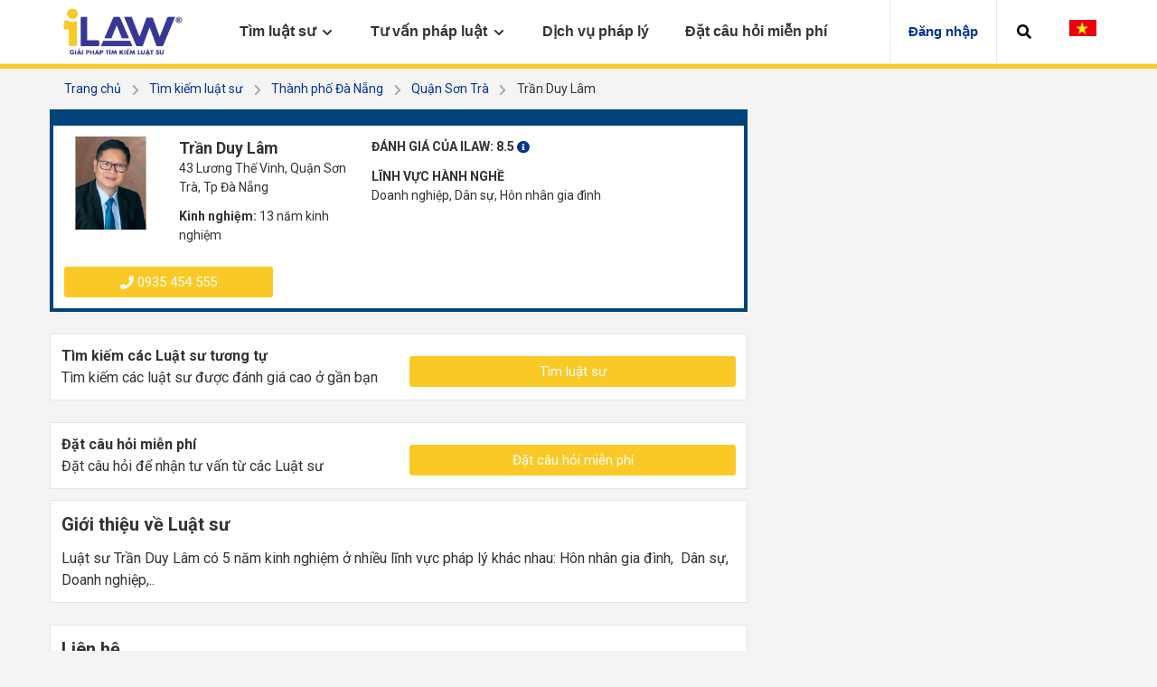

--- FILE ---
content_type: text/html; charset=utf-8
request_url: https://i-law.vn/luat-su/tran-duy-lam-1393
body_size: 16447
content:
<!DOCTYPE html>
<html class="no-js proxima-not-loaded circular-not-loaded flexbox" lang="vi">

<head>
    <meta charset="utf-8">
    <title>Lu&#x1EAD;t s&#x1B0; Tr&#x1EA7;n Duy L&#xE2;m | Gi&#x1ECF;i - Uy t&#xED;n</title>
    <meta name="robots" content="index,follow">
    <meta name="viewport" content="width=device-width, initial-scale=1">
    <meta http-equiv="X-UA-Compatible" content="IE=Edge,chrome=1">
    <meta name="context_keys" content="navigation_specialty_id">
    <meta name="navigation_specialty_id" content="null">

    <meta name="geo.region" content="VN" />
    <meta name="geo.placename" content="Th&agrave;nh phố Hồ Ch&iacute; Minh" />
    <meta name="geo.position" content="10.781817;106.700637" />
    <meta name="ICBM" content="10.781817, 106.700637" />


    <meta name="title" content="Lu&#x1EAD;t s&#x1B0; Tr&#x1EA7;n Duy L&#xE2;m | Gi&#x1ECF;i - Uy t&#xED;n" />
    <meta name="description" />
    <meta name="keywords" content="luật sư giỏi,dịch vụ pháp lý,tư vấn luật miễn phí,tìm luật sư" />
    <meta http-equiv="content-language" content="vi,en" />
    <link rel="alternate" href="https://i-law.vn/lawyer/lawyerinfo/tran-duy-lam/1393" hreflang="vi-vn" />
    <link rel="icon" href="/favicon.ico">
    <meta name="author" content="Lu&#x1EAD;t s&#x1B0; Tr&#x1EA7;n Duy L&#xE2;m | Gi&#x1ECF;i - Uy t&#xED;n" />
    <meta property="og:site_name" content="Lu&#x1EAD;t s&#x1B0; Tr&#x1EA7;n Duy L&#xE2;m | Gi&#x1ECF;i - Uy t&#xED;n">
    <meta property="og:title" content="Lu&#x1EAD;t s&#x1B0; Tr&#x1EA7;n Duy L&#xE2;m | Gi&#x1ECF;i - Uy t&#xED;n">
    <meta property="og:description">
    <meta property="og:type" content="Cổng thông tin tìm kiếm luật sư">
    <meta property="og:image" content="https://i-law.vn/theme/ILaw/img/1.jpg">
    <link rel="canonical" href="https://i-law.vn/luat-su/tran-duy-lam-1393">
    <script src='https://www.google.com/recaptcha/api.js'></script>
     <!-- Google Tag Manager -->
    <script>
        (function (w, d, s, l, i) {
            w[l] = w[l] || []; w[l].push({
                'gtm.start':
                    new Date().getTime(), event: 'gtm.js'
            }); var f = d.getElementsByTagName(s)[0],
                j = d.createElement(s), dl = l != 'dataLayer' ? '&l=' + l : ''; j.async = true; j.src =
                    'https://www.googletagmanager.com/gtm.js?id=' + i + dl; f.parentNode.insertBefore(j, f);
        })(window, document, 'script', 'dataLayer', 'GTM-PDJX28G');</script>
    <!-- End Google Tag Manager -->
    <script>
        (function (h, e, a, t, m, p) {
            m = e.createElement(a); m.async = !0; m.src = t;
            p = e.getElementsByTagName(a)[0]; p.parentNode.insertBefore(m, p);
        })(window, document, 'script', 'https://u.heatmap.it/log.js');
    </script>
    <meta name="revisit-after" content="1 days" />
    <meta name="robots" content="index,follow" />
    <meta name="apple-mobile-web-app-capable" content="yes" />


    <meta http-equiv="Cache-control" content="public">

    <link href="https://fonts.googleapis.com/css?family=Roboto:100,300,400,500,700,900" rel="stylesheet">

    <link rel="apple-touch-icon" href="/favicon.ico">
    <link rel="stylesheet" media="all" href="/theme/ILaw/assets/ilaw_responsive/application.css" />
    <link rel="stylesheet" media="all" href="/theme/ILaw/assets/ilaw_responsive/views/homepage/homepage.css" />
    <link rel="stylesheet" media="all" href="/theme/ILaw/assets/ilaw_responsive/show.css">
    <link rel="stylesheet" href="/theme/ILaw/assets/ilaw_responsive/downgraded.css">

    <link rel="stylesheet" href="/theme/ILaw/packages/fancybox/jquery.fancybox.min.css">

    <link rel="stylesheet" href="/theme/ILaw/packages/jquery-ui-1.12.1/jquery-ui.min.css">
    <link rel="stylesheet" href="/theme/ILaw/assets/css/main.css">
    <link rel="stylesheet" href="/theme/ILaw/assets/css/edit.css">
    <link type="text/css" rel="stylesheet" href="/css/all.min.css" />

    <script type="text/javascript" src="/theme/ILaw/packages/moment.min.js"></script>
    <script src="/js/jquery-1.10.2.min.js"></script>
    <link href="/css/select2.min.css" rel="stylesheet" />
    <script src="/js/select2.min.js"></script>
    <script src="/js/jquery-migrate-1.2.1.min.js"></script>
    <script src="/js/jquery-ui.js"></script>
    <script src="/vendors/jquery-validate/jquery.validate.min.js"></script>

    <script type="text/javascript" src="/vendors/jquery-toastr/toastr.js"></script>
    <script type="text/javascript" src="/vendors/jquery-toastr/toastr.min.js"></script>

    <link type="text/css" rel="stylesheet" href="/vendors/jquery-toastr/toastr.css" />
    <link type="text/css" rel="stylesheet" href="/vendors/jquery-toastr/toastr.min.css" />

    <script src="https://www.google.com/recaptcha/api.js?hl=vi" async defer></script>

</head>
<body data-env="production" class="topbar_offcanvas">
    <!-- Google Tag Manager (noscript) -->
    <noscript>
        <iframe src="https://www.googletagmanager.com/ns.html?id=GTM-PDJX28G"
                height="0" width="0" style="display:none;visibility:hidden"></iframe>
    </noscript>
    <!-- End Google Tag Manager (noscript) -->
    <div class="off-canvas-container">
        <div class="off-canvas-wrapper sticky-footer-container">
            <div class="sticky-footer-expander">
                <header role="banner" class="header" data-reactroot="">
                    <div class="topbar_root">
                        <div class="topbar_container">
                            <a id="topbar-menu-toggle" class="topbar_toggle">
                                <span aria-hidden="true" class="icon fas fa-bars js-user-notifications-count"></span>
                            </a>
                            <div class="topbar_logo">
                                <a href="/">
                                    <img src="/uploads/files/Setting_img_15629152506416.png" alt="iLAW" style="max-height: 55px;">
                                </a>
                            </div>
                            <div id="topbar-children" class="topbar_children collapse" aria-expanded="false">
                                <div class="topbar_logo">
                                    <a href="/">
                                        <img src="/uploads/files/Setting_img_15629152506416.png" alt="iLAW" style="max-height: 55px;">
                                    </a>
                                    <div style="margin-top:10px;float: right;">

                                    </div>
                                    <div style="margin-top:10px;float: right;">

                                        <div style="white-space: nowrap;margin-left: 20px;float: right">
                                            <a href="/Home/SetLanguage?returnUrl=~%2F&amp;culture=vi"><img src="/theme/ILaw/vi.png" width="30px"></a>
                                        </div>
                                    </div>

                                </div>
                                <nav role="navigation" class="dropdownmenu_container">
                                    <ul class="dropdownmenu_children">
                                        <li>
                                            <div class="menutitle_container menutitle_hasChildren menutitle_primary">
                                                <div class="menutitle_label">
                                                    <span class="menutitle_labelArea">
                                                        <span class="my_text" id="tkls">Tìm luật sư</span>
                                                        <svg class="menutitle_arrow" id="tim-kiem-ls" xmlns="http://www.w3.org/2000/svg" width="10.5" height="12" viewBox="0 0 448 512">
                                                            <path fill="currentColor" d="M207.029 381.476L12.686 187.132c-9.373-9.373-9.373-24.569 0-33.941l22.667-22.667c9.357-9.357 24.522-9.375 33.901-.04L224 284.505l154.745-154.021c9.379-9.335 24.544-9.317 33.901.04l22.667 22.667c9.373 9.373 9.373 24.569 0 33.941L240.971 381.476c-9.373 9.372-24.569 9.372-33.942 0z"></path>
                                                        </svg>
                                                    </span>
                                                </div>
                                                <ul id="nav-section-primary" class="menutitle_children"></ul>
                                            </div>
                                        </li>
                                        <li>
                                            <div class="menutitle_container menutitle_hasChildren menutitle_secondary">
                                                <div class="menutitle_label">
                                                    <a class="menutitle_labelArea">
                                                        <span class="my_text">Tư vấn pháp luật</span>
                                                        <svg class="menutitle_arrow" xmlns="http://www.w3.org/2000/svg" width="10.5" height="12" viewBox="0 0 448 512">
                                                            <path fill="currentColor" d="M207.029 381.476L12.686 187.132c-9.373-9.373-9.373-24.569 0-33.941l22.667-22.667c9.357-9.357 24.522-9.375 33.901-.04L224 284.505l154.745-154.021c9.379-9.335 24.544-9.317 33.901.04l22.667 22.667c9.373 9.373 9.373 24.569 0 33.941L240.971 381.476c-9.373 9.372-24.569 9.372-33.942 0z"></path>
                                                        </svg>
                                                    </a>
                                                </div>
                                                <ul id="nav-section-secondary" class="menutitle_children">
                                                    <li>
                                                        <div class="menuitem_container menuitem_secondary">
                                                            <div class="menuitem_nav" role="button">
                                                                <div class="menuitem_label">Bài viết pháp luật</div>
                                                                <svg class="menuitem_arrow" xmlns="http://www.w3.org/2000/svg" width="10.5" height="12" viewBox="0 0 448 512">
                                                                    <path fill="currentColor" d="M207.029 381.476L12.686 187.132c-9.373-9.373-9.373-24.569 0-33.941l22.667-22.667c9.357-9.357 24.522-9.375 33.901-.04L224 284.505l154.745-154.021c9.379-9.335 24.544-9.317 33.901.04l22.667 22.667c9.373 9.373 9.373 24.569 0 33.941L240.971 381.476c-9.373 9.372-24.569 9.372-33.942 0z"></path>
                                                                </svg>
                                                            </div>
                                                            <div class="menuitem_component">
                                                                <div class="menuitem_componentBuffer">
                                                                    <div class="linklist_container linklist_qaTopics">
                                                                        <ul class="linklist_children" id="baiviet_menu"></ul>
                                                                    </div>
                                                                </div>
                                                            </div>
                                                        </div>
                                                    </li>
                                                    <li>
                                                        <div class="menuitem_container menuitem_secondary">
                                                            <div class="menuitem_nav" role="button">
                                                                <div class="menuitem_label">Câu hỏi pháp luật</div>
                                                                <svg class="menuitem_arrow" xmlns="http://www.w3.org/2000/svg" width="10.5" height="12" viewBox="0 0 448 512">
                                                                    <path fill="currentColor" d="M207.029 381.476L12.686 187.132c-9.373-9.373-9.373-24.569 0-33.941l22.667-22.667c9.357-9.357 24.522-9.375 33.901-.04L224 284.505l154.745-154.021c9.379-9.335 24.544-9.317 33.901.04l22.667 22.667c9.373 9.373 9.373 24.569 0 33.941L240.971 381.476c-9.373 9.372-24.569 9.372-33.942 0z"></path>
                                                                </svg>
                                                            </div>
                                                            <div class="menuitem_component">
                                                                <div class="menuitem_componentBuffer">
                                                                    <div class="linklist_container linklist_qaTopics">
                                                                        <ul class="linklist_children" id="cauhoi_menu"></ul>
                                                                    </div>
                                                                </div>
                                                            </div>
                                                        </div>
                                                    </li>
                                                    <li>
                                                        <div class="menuitem_container menuitem_secondary">
                                                            <div class="menuitem_nav" role="button">
                                                                <div class="menuitem_label">Biểu mẫu</div>
                                                                <svg class="menuitem_arrow" xmlns="http://www.w3.org/2000/svg" width="10.5" height="12" viewBox="0 0 448 512">
                                                                    <path fill="currentColor" d="M207.029 381.476L12.686 187.132c-9.373-9.373-9.373-24.569 0-33.941l22.667-22.667c9.357-9.357 24.522-9.375 33.901-.04L224 284.505l154.745-154.021c9.379-9.335 24.544-9.317 33.901.04l22.667 22.667c9.373 9.373 9.373 24.569 0 33.941L240.971 381.476c-9.373 9.372-24.569 9.372-33.942 0z"></path>
                                                                </svg>
                                                            </div>
                                                            <div class="menuitem_component">
                                                                <div class="menuitem_componentBuffer">
                                                                    <div class="linklist_container linklist_qaTopics">
                                                                        <ul class="linklist_children" id="bieumau_menu"></ul>
                                                                    </div>
                                                                </div>
                                                            </div>
                                                        </div>
                                                    </li>
                                                </ul>
                                            </div>
                                        </li>
                                        <li>
                                            <div class="menutitle_container menutitle_hasChildren menutitle_primary" onclick="location.href='/dich-vu-phap-ly';">
                                                <div class="menutitle_label">
                                                    <a href="/dich-vu-phap-ly" class="menutitle_labelArea">
                                                        <span class="my_text">Dịch vụ pháp lý</span>
                                                    </a>
                                                </div>
                                            </div>
                                        </li>
                                        <li>
                                            <div class="menutitle_container menutitle_hasChildren menutitle_primary" onclick="location.href='/dat-cau-hoi-mien-phi';">
                                                <div class="menutitle_label">
                                                    <a href="/dat-cau-hoi-mien-phi" class="menutitle_labelArea">
                                                        <span class="my_text">Đặt câu hỏi miễn phí</span>
                                                    </a>
                                                </div>
                                            </div>
                                        </li>
                                    </ul>
                                </nav>
                                        <nav role="navigation" class="dropdownmenu_container ">
                                            <ul class="dropdownmenu_children">
                                                <li>
                                                    <a class="buttontitle_buttontitle" href="/account/Index" style="color: #003594">
                                                        Đăng nhập
                                                    </a>
                                                </li>
                                            </ul>
                                        </nav>

                            </div>
                            <a class="topbar_backdrop" tabindex="-1" aria-hidden="true"></a>
                            <a id="topbar-search-toggle" class="topbar_search" role="button" aria-expanded="false" aria-controls="#topbar-search" aria-label="Open to search Q&amp;A, Lawyers and more" data-toggle="collapse" data-target="#topbar-search">
                                <i>
                                    <svg xmlns="http://www.w3.org/2000/svg" viewBox="0 0 512 512">
                                        <path d="M505 442.7L405.3 343c-4.5-4.5-10.6-7-17-7H372c27.6-35.3 44-79.7 44-128C416 93.1 322.9 0 208 0S0 93.1 0 208s93.1 208 208 208c48.3 0 92.7-16.4 128-44v16.3c0 6.4 2.5 12.5 7 17l99.7 99.7c9.4 9.4 24.6 9.4 33.9 0l28.3-28.3c9.4-9.4 9.4-24.6.1-34zM208 336c-70.7 0-128-57.2-128-128 0-70.7 57.2-128 128-128 70.7 0 128 57.2 128 128 0 70.7-57.2 128-128 128z"></path>
                                    </svg>
                                </i>
                            </a>
                            <a class="topbar_backdrop" tabindex="-1" aria-hidden="true"></a>
                            <div class="hidden-xs" style="white-space: nowrap;margin-left: 20px;margin-top:20px;">
                                <a href="/Home/SetLanguage?returnUrl=~%2F&amp;culture=vi">
                                    <img src="/theme/ILaw/vi.png" width="30px">
                                </a>
                            </div>
                        </div>
                    </div>
                    <div class="searchbar_searchbar collapse" id="topbar-search" aria-expanded="false">
                        <div>
                            <form class="searchbar_form_T" action="/search/all">
                                <input type="search" role="combobox" aria-autocomplete="list" name="query" aria-expanded="false" autocomplete="off" value="" placeholder="Search Q&amp;A, lawyers and more">
                                <button type="button" class="searchbar_icon">
                                    <i><svg xmlns="http://www.w3.org/2000/svg" viewBox="0 0 512 512"><path d="M505 442.7L405.3 343c-4.5-4.5-10.6-7-17-7H372c27.6-35.3 44-79.7 44-128C416 93.1 322.9 0 208 0S0 93.1 0 208s93.1 208 208 208c48.3 0 92.7-16.4 128-44v16.3c0 6.4 2.5 12.5 7 17l99.7 99.7c9.4 9.4 24.6 9.4 33.9 0l28.3-28.3c9.4-9.4 9.4-24.6.1-34zM208 336c-70.7 0-128-57.2-128-128 0-70.7 57.2-128 128-128 70.7 0 128 57.2 128 128 0 70.7-57.2 128-128 128z"></path></svg></i>
                                </button>
                                <button type="submit" title="Submit your search query" aria-label="Search" class="sr-only">
                                    <i>
                                        <svg xmlns="http://www.w3.org/2000/svg" viewBox="0 0 512 512">
                                            <path d="M505 442.7L405.3 343c-4.5-4.5-10.6-7-17-7H372c27.6-35.3 44-79.7 44-128C416 93.1 322.9 0 208 0S0 93.1 0 208s93.1 208 208 208c48.3 0 92.7-16.4 128-44v16.3c0 6.4 2.5 12.5 7 17l99.7 99.7c9.4 9.4 24.6 9.4 33.9 0l28.3-28.3c9.4-9.4 9.4-24.6.1-34zM208 336c-70.7 0-128-57.2-128-128 0-70.7 57.2-128 128-128 70.7 0 128 57.2 128 128 0 70.7-57.2 128-128 128z"></path>
                                        </svg>
                                    </i>
                                </button>
                            </form>
                        </div>
                    </div>
                </header>
                <span class="hidden context-info" data-search-query="" data-location-query=""></span>
                <style type="text/css">
                    .daca-banner {
                        padding: 13px 35px 18px 15px;
                        height: 50px
                    }
                </style>
                <div id="skip_to_content"></div>
                <div class="page-content">
                    
<script src="https://cdnjs.cloudflare.com/ajax/libs/Chart.js/2.7.3/Chart.bundle.js"></script>
<script src="https://cdnjs.cloudflare.com/ajax/libs/Chart.js/2.7.3/Chart.bundle.min.js"></script>
<script src="https://cdnjs.cloudflare.com/ajax/libs/Chart.js/2.7.3/Chart.js"></script>
<script src="https://cdnjs.cloudflare.com/ajax/libs/Chart.js/2.7.3/Chart.min.js"></script>
<div class="container">
    <div class="row">
        <div class="col-xs-12" data-moduletype="breadcrumbs" style="min-height: 0px;">
            <ol id="js-breadcrumbs" class="breadcrumb u-margin-bottom-half">
                <li><a href="/"><span itemprop="title">Trang chủ</span></a></li>
                <li><a href="/tim-kiem-luat-su"><span itemprop="title">Tìm kiếm luật sư</span></a></li>
                    <li><a href="/luat-su-tat-ca-linh-vuc/luat-su-da-nang/tat-ca-quan-huyen"><span itemprop="title">Th&#xE0;nh ph&#x1ED1; &#x110;&#xE0; N&#x1EB5;ng</span></a></li>
                    <li><a href="/luat-su-tat-ca-linh-vuc/luat-su-da-nang/quan-son-tra"><span itemprop="title">Qu&#x1EAD;n S&#x1A1;n Tr&#xE0;</span></a></li>
                <li class="current"><span itemprop="title"><span>Tr&#x1EA7;n Duy L&#xE2;m</span></span></li>
            </ol>
        </div>
    </div>
</div>
<style type="text/css">
    .daca-banner {
        padding: 13px 35px 18px 15px;
        height: 50px
    }

    @media screen and (max-width: 649px) {
        .daca-banner {
            padding: 12px 35px 18px 15px;
            height: 12%
        }
    }

    .hide {
        display: none;
    }

    #xem-them:hover {
        cursor: pointer !important;
    }
</style>
<div class="container">
    <!--Render luật sư gói pro-->
    <!--Render luật sư gói basic và non-active-->
        <div class="row">
            <div class="row">
                <div class="col-xs-12 col-md-8">
                    <div class="row">
                        <div class="col-xs-12">
                            <div class="card downgraded-card">
                                <div class="downgraded-card-title u-bg-navy u-text-color-white">
                                    <h4 style="font-size: 1.5em"></h4>
                                </div>
                                <div class="downgraded-card-body">
                                    <div class="row">
                                        <div class="col-xs-4 col-sm-2 col-md-2">
                                            <figure>
                                                <img class="v-js-headshot img-responsive u-bg-cool-gray" alt="Tr&#x1EA7;n Duy L&#xE2;m" style="width: 112px;" src="\uploads\thumbs\users\User_img_15319001558499.jpg">
                                            </figure>
                                        </div>
                                        <div class="col-xs-7 col-sm-8 col-md-10">
                                            <div class="row">
                                                <div class="col-xs-12">
                                                </div>
                                            </div>
                                            <div class="row">
                                                <div class="col-xs-12 col-sm-6 col-md-4 u-font-size-small">
                                                    <h2 class="u-vertical-margin-0">Tr&#x1EA7;n Duy L&#xE2;m</h2>
                                                    <div class="v-lawyer-address">
                                                        <address class="js-context js-address js-v-address">
                                                            <span>
                                                                <p>
                                                                    <span>
                                                                        43 L&#x1B0;&#x1A1;ng Th&#x1EBF; Vinh, Qu&#x1EAD;n S&#x1A1;n Tr&#xE0;, Tp &#x110;&#xE0; N&#x1EB5;ng
                                                                    </span>
                                                                </p>
                                                            </span>
                                                        </address>
                                                    </div>
                                                    <div class="row">
                                                        <div class="col-xs-12 u-margin-bottom-half">
                                                            <span></span><b>Kinh nghiệm:</b>&nbsp;13 n&#x103;m kinh nghi&#x1EC7;m
                                                        </div>
                                                    </div>
                                                </div>
                                                <div class="col-xs-12 col-sm-6 col-md-8 u-margin-bottom-half u-font-size-small">
                                                    <div class="row">
                                                        <div class="col-xs-12 u-margin-bottom-half">
                                                            <strong>ĐÁNH GIÁ CỦA ILAW:</strong>
                                                            <span class="h3">8.5 </span>
                                                            <span class="ilaw-rating-modal-info" data-year-sanctioned="">
                                                                <span aria-hidden="true" class="icon fas fa-info-circle u-text-color-blue"></span>
                                                            </span>
                                                        </div>
                                                    </div>
                                                    <div id="practice-areas" class="u-margin-bottom-half">
                                                        <h3 class="u-vertical-margin-0">LĨNH VỰC HÀNH NGHỀ</h3>
                                                        <p class="u-vertical-margin-0 u-text-color-reset">
                                                            Doanh nghi&#x1EC7;p, D&#xE2;n s&#x1EF1;, H&#xF4;n nh&#xE2;n gia &#x111;&#xEC;nh
                                                        </p>
                                                    </div>
                                                </div>
                                            </div>


                                        </div>
                                        <div class="col-xs-12 col-sm-6 col-sm-offset-0 col-md-4 col-md-offset-0">
                                            <div class="">
                                                <a class="btn btn-gold btn-block u-margin-top-half" href="tel:0935454555"><span class="icon fas fa-phone"></span> <span class="my-phone-1">0935454555</span></a>
                                            </div>
                                        </div>
                                    </div>
                                </div>
                            </div>
                        </div>
                        <div class="col-xs-12 u-vertical-margin-half">
                            <div class="card">
                                <div class="row">
                                    <div class="col-xs-12 col-md-6">
                                        <h3 class="u-vertical-margin-0">Tìm kiếm các Luật sư tương tự</h3>
                                        <div class="small">Tìm kiếm các luật sư được đánh giá cao ở gần bạn</div>
                                    </div>
                                    <div class="col-xs-12 col-md-6">

                                        <a class="btn btn-gold btn-block u-margin-top-half" href="/luat-su-tat-ca-linh-vuc/luat-su-luat-su-da-nang/quan-quan-son-tra">Tìm luật sư</a>

                                    </div>
                                </div>
                            </div>
                        </div>
                        <div class="col-xs-12">
                            <div class="card">
                                <div class="row">
                                    <div class="col-xs-12 col-md-6">
                                        <h3 class="u-vertical-margin-0"> Đặt câu hỏi miễn phí</h3>
                                        <div class="small">Đặt câu hỏi để nhận tư vấn từ các Luật sư</div>
                                    </div>
                                    <div class="col-xs-12 col-md-6">
                                        <a class="btn btn-gold btn-block u-margin-top-half" href="/dat-cau-hoi-mien-phi">Đặt câu hỏi miễn phí</a>
                                    </div>
                                </div>
                            </div>
                        </div>
                        <div class="col-xs-12">
                            <section id="about">
                                <div class="row">
                                    <div class="col-xs-12">
                                        <div class="card">
                                            <h2>Giới thiệu về Luật sư</h2>
                                            <div class="is-truncated" data-truncate-lines="3" id="js-truncated-aboutme" data-truncate-label="Less <span aria-hidden=&quot;true&quot; class=&quot;icon fas fa-angle-up&quot;></span>" aria-expanded="false" style="overflow-wrap: break-word;width:auto">
                                                 <p>Luật sư Trần Duy Lâm có 5 năm kinh nghiệm ở nhiều lĩnh vực pháp lý khác nhau: Hôn nhân gia đình,&nbsp; Dân sự, Doanh nghiệp,..<br></p> 
                                            </div>
                                        </div>
                                    </div>
                                </div>
                            </section>
                            <section id="contact">
                                <div class="u-margin-top-half">
                                    <div class="row overridable-lawyer-phone">
                                        <div class="col-xs-12">
                                            <div class="card">
                                                <h2 class="u-margin-top-0">Liên hệ</h2>
                                                <div class="js-context js-address-container row">
                                                    <div class="col-xs-12">
                                                        <div class="js-context js-address">
                                                            <div class="js-context js-map-container">
                                                                <div class="row">
                                                                    <div class="col-xs-12 col-md-6">
                                                                        <iframe src=https://www.google.com/maps/embed?pb=!1m18!1m12!1m3!1d3834.0394532481723!2d108.23389971420245!3d16.06344234386129!2m3!1f0!2f0!3f0!3m2!1i1024!2i768!4f13.1!3m3!1m2!1s0x3142182ac87fcb13%3A0x4c9818c358261044!2zNDMgTMawxqFuZyBUaOG6vyBWaW5oLCBBbiBI4bqjaSBC4bqvYywgU8ahbiBUcsOgLCDEkMOgIE7hurVuZyA1NTAwMDAsIFZp4buHdCBOYW0!5e0!3m2!1svi!2s!4v1535001892531" width="600" height="450" frameborder="0" style="border:0" allowfullscreen></iframe>"

                                                                    </div>
                                                                    <div class="col-xs-12 col-md-6">
                                                                        <div class="row">
                                                                            <div class="col-xs-12">
                                                                                <div class="u-vertical-padding-half">
                                                                                    <div class="v-lawyer-address">
                                                                                        <address class="js-context js-address js-v-address">
                                                                                            <span>
                                                                                                <p>
                                                                                                    <strong>Địa chỉ văn phòng/ Công ty: </strong>43 L&#x1B0;&#x1A1;ng Th&#x1EBF; Vinh, Qu&#x1EAD;n S&#x1A1;n Tr&#xE0;, Tp &#x110;&#xE0; N&#x1EB5;ng
                                                                                                </p>
                                                                                            </span>
                                                                                        </address>
                                                                                    </div>
                                                                                </div>
                                                                            </div>
                                                                        </div>
                                                                    </div>
                                                                </div>
                                                            </div>
                                                        </div>
                                                    </div>
                                                </div>
                                            </div>
                                        </div>
                                    </div>
                                </div>
                            </section>
                            <section id="resume">
                                <div class="u-vertical-margin-half">
                                    <div class="row">
                                        <div class="col-xs-12 center-block">
                                            <div class="card">
                                                <div class="row">
                                                    <div class="col-xs-12">
                                                        <h2 class="u-margin-top-0">Thông tin Luật sư</h2>
                                                    </div>
                                                    <div class="col-xs-12 col-sm-7">
                                                        <strong class="ad-heading">CHỨNG CHỈ</strong>
                                                        <table class="table table-borderless table-striped table-responsive-flip u-margin-bottom-0" data-v-truncate-rows="5" data-v-truncate-label="Less <span aria-hidden=&quot;true&quot; class=&quot;icon fas fa-angle-up&quot;></span>">
                                                            <thead>
                                                                <tr>
                                                                    <th>Tên chứng chỉ</th>
                                                                    <th>Nơi cấp</th>
                                                                    <th>Năm cấp</th>
                                                                </tr>
                                                            </thead>
                                                            <tbody>
                                                            </tbody>
                                                        </table>
                                                        <div class="row" id="sanctions">
                                                            <div class="col-xs-12">
                                                                <span aria-hidden="true" class="icon fas fa-check-circle u-text-color-green"></span>
                                                                iLAW không tìm thấy thông tin nào về việc Luật sư không tuân thủ pháp luật hoặc đạo đức hành nghề
                                                            </div>
                                                        </div>
                                                    </div>
                                                    <div class="col-xs-12 col-sm-5">
                                                        <div class="u-spacer-1 visible-xs"></div>
                                                        <div class="row contribution-section js-v-lawyer-id">
                                                            <div class="col-xs-10 col-xs-offset-1 ad-heading remove-left-gutter">HOẠT ĐỘNG TRÊN iLAW</div>
                                                            <div class="col-xs-10 col-xs-offset-1">
                                                                <table class="table table-borderless u-margin-bottom-0">
                                                                    <tbody></tbody>
                                                                    <colgroup>
                                                                        <col class="col-xs-7 col-sm-8">
                                                                        <col>
                                                                    </colgroup>
                                                                    <tbody>
                                                                        <tr>
                                                                            <td class="h2 text-right"><small><a rel="nofollow" href="/luat-su/tran-duy-lam-1393/danh-sach-cau-tra-loi">Câu hỏi đã trả lời</a></small></td>
                                                                            <td class="h2">0</td>
                                                                        </tr>
                                                                    </tbody>
                                                                </table>
                                                            </div>
                                                        </div>
                                                        <div class="u-spacer-1 visible-xs"></div>
                                                    </div>
                                                </div>
                                                <div class="row">
                                                    <p class="text-center u-margin-top-1" colspan="100">
                                                        <a class="strong btn" data-target="#js-v-full-resume" data-toggle="collapse" data-toggled-text=" ">Hiện đầy đủ &nbsp;<span aria-hidden="true" class="icon fas fa-angle-down"></span></a>
                                                    </p>
                                                    <div class="col-xs-12">
                                                        <div id="js-v-full-resume" class="row resume-section collapse">
                                                            <div class="col-xs-12 u-vertical-padding-half v-resume-table-wrapper">
                                                                <strong class="ad-heading">GIẢI THƯỞNG</strong>
                                                                <table class="table table-borderless table-striped table-responsive-cards u-margin-bottom-0" data-v-truncate-rows="5" data-v-truncate-label="Less <span aria-hidden=&quot;true&quot; class=&quot;icon fas fa-angle-up&quot;></span>">
                                                                    <thead>
                                                                        <tr>
                                                                            <th>Tên giải thưởng</th>
                                                                        </tr>
                                                                    </thead>
                                                                    <tbody>
                                                                    </tbody>
                                                                </table>
                                                            </div>
                                                            <div class="col-xs-12 u-vertical-padding-half v-resume-table-wrapper">
                                                                <strong class="ad-heading">c</strong>
                                                                <table class="table table-borderless table-striped table-responsive-cards u-margin-bottom-0" data-v-truncate-rows="5" data-v-truncate-label="Less <span aria-hidden=&quot;true&quot; class=&quot;icon fas fa-angle-up&quot;></span>">
                                                                    <thead>
                                                                        <tr>
                                                                            <th>Nơi làm việc</th>
                                                                            <th>Thời gian làm việc</th>
                                                                        </tr>
                                                                    </thead>
                                                                    <tbody>
                                                                    </tbody>
                                                                </table>
                                                            </div>

                                                            <div class="col-xs-12 u-vertical-padding-half v-resume-table-wrapper">
                                                                <strong class="ad-heading">HỌC VẤN</strong>
                                                                <table class="table table-borderless table-striped table-responsive-cards u-margin-bottom-0" data-v-truncate-rows="5" data-v-truncate-label="Less <span aria-hidden=&quot;true&quot; class=&quot;icon fas fa-angle-up&quot;></span>">
                                                                    <thead>
                                                                        <tr>
                                                                            <th>Nơi học</th>
                                                                            <th>Trình độ</th>
                                                                            <th>Thời gian</th>
                                                                        </tr>
                                                                    </thead>
                                                                    <tbody>
                                                                            <tr>
                                                                                <td></td>
                                                                                <td>Th&#x1EA1;c s&#x129; Lu&#x1EAD;t</td>
                                                                                <td></td>
                                                                            </tr>
                                                                    </tbody>
                                                                </table>
                                                            </div>
                                                        </div>
                                                    </div>
                                                </div>
                                            </div>
                                        </div>
                                    </div>
                                </div>
                            </section>
                            <section id="client_reviews">
                                <div class="u-vertical-margin-half">
                                    <div class="row">
                                        <div class="col-xs-12">
                                            <div class="card">
                                                <div class="row">
                                                    <div class="col-xs-12 col-sm-6">
                                                        <h2 class="u-margin-top-0" style="display: inline;">Nhận xét</h2>
                                                        <span class="text-muted">0</span>
                                                        <span class="u-font-size-large">
                                                            <span class="text-nowrap">
                                                            </span>
                                                        </span>
                                                        <div data-react-class="Histogram">
                                                            <div class="histogram u-vertical-padding-1" data-reactid=".1">
                                                                <table data-reactid=".1.0">
                                                                    <tbody data-reactid=".1.0.0">
                                                                        <tr data-reactid=".1.0.0.$0">
                                                                            <td class="text-muted" data-reactid=".1.0.0.$0.0">
                                                                                <span data-reactid=".1.0.0.$0.0.0"> </span>
                                                                                <span data-reactid=".1.0.0.$0.0.1">5</span>
                                                                                <span data-reactid=".1.0.0.$0.0.2"> Sao </span>
                                                                            </td>
                                                                            <td data-reactid=".1.0.0.$0.1">
                                                                                <a>
                                                                                    <div class="percentage u-bg-lighter-gray" data-reactid=".1.0.0.$0.1.0.0">
                                                                                        <div class="u-bg-yellow" style="width: 0%" data-reactid=".1.0.0.$0.1.0.0.0"></div>
                                                                                    </div>
                                                                                </a>
                                                                            </td>
                                                                            <td data-reactid=".1.0.0.$0.2">
                                                                                <a href="">
                                                                                    <span data-reactid=".1.0.0.$0.2.0.0">0</span>
                                                                                    <span data-reactid=".1.0.0.$0.2.0.1">%</span>
                                                                                </a>
                                                                            </td>
                                                                        </tr>
                                                                        <tr>
                                                                            <td class="text-muted">
                                                                                <span> </span>
                                                                                <span>4</span>
                                                                                <span> Sao </span>
                                                                            </td>
                                                                            <td data-reactid=".1.0.0.$1.1">
                                                                                <a data-reactid=".1.0.0.$1.1.0">
                                                                                    <div class="percentage u-bg-lighter-gray">
                                                                                        <div class="u-bg-yellow" style="width: 0%;" data-reactid=".1.0.0.$1.1.0.0.0"></div>
                                                                                    </div>
                                                                                </a>
                                                                            </td>
                                                                            <td data-reactid=".1.0.0.$1.2">
                                                                                <a data-reactid=".1.0.0.$1.2.0">
                                                                                    <span data-reactid=".1.0.0.$1.2.0.0">0</span>
                                                                                    <span data-reactid=".1.0.0.$1.2.0.1">%</span>
                                                                                </a>
                                                                            </td>
                                                                        </tr>
                                                                        <tr data-reactid=".1.0.0.$2">
                                                                            <td class="text-muted" data-reactid=".1.0.0.$2.0">
                                                                                <span data-reactid=".1.0.0.$2.0.0"> </span>
                                                                                <span data-reactid=".1.0.0.$2.0.1">3</span>
                                                                                <span data-reactid=".1.0.0.$2.0.2"> Sao </span>
                                                                            </td>
                                                                            <td data-reactid=".1.0.0.$2.1">
                                                                                <a data-reactid=".1.0.0.$2.1.0">
                                                                                    <div class="percentage u-bg-lighter-gray" data-reactid=".1.0.0.$2.1.0.0">
                                                                                        <div class="u-bg-yellow" style="width: 0%;" data-reactid=".1.0.0.$2.1.0.0.0"></div>
                                                                                    </div>
                                                                                </a>
                                                                            </td>
                                                                            <td data-reactid=".1.0.0.$2.2">
                                                                                <a data-reactid=".1.0.0.$2.2.0">
                                                                                    <span data-reactid=".1.0.0.$2.2.0.0">0</span>
                                                                                    <span data-reactid=".1.0.0.$2.2.0.1">%</span>
                                                                                </a>
                                                                            </td>
                                                                        </tr>
                                                                        <tr data-reactid=".1.0.0.$3">
                                                                            <td class="text-muted" data-reactid=".1.0.0.$3.0">
                                                                                <span data-reactid=".1.0.0.$3.0.0"> </span>
                                                                                <span data-reactid=".1.0.0.$3.0.1">2</span>
                                                                                <span data-reactid=".1.0.0.$3.0.2"> Sao </span>
                                                                            </td>
                                                                            <td data-reactid=".1.0.0.$3.1">
                                                                                <a data-reactid=".1.0.0.$3.1.0">
                                                                                    <div class="percentage u-bg-lighter-gray" data-reactid=".1.0.0.$3.1.0.0">
                                                                                        <div class="u-bg-yellow" style="width: 0%;" data-reactid=".1.0.0.$3.1.0.0.0"></div>
                                                                                    </div>
                                                                                </a>
                                                                            </td>
                                                                            <td data-reactid=".1.0.0.$3.2">
                                                                                <a data-reactid=".1.0.0.$3.2.0">
                                                                                    <span data-reactid=".1.0.0.$3.2.0.0">0</span>
                                                                                    <span data-reactid=".1.0.0.$3.2.0.1">%</span>
                                                                                </a>
                                                                            </td>
                                                                        </tr>
                                                                        <tr>
                                                                            <td class="text-muted" data-reactid=".1.0.0.$4.0">
                                                                                <span data-reactid=".1.0.0.$4.0.0"> </span>
                                                                                <span data-reactid=".1.0.0.$4.0.1">1</span>
                                                                                <span data-reactid=".1.0.0.$4.0.2"> Sao </span>
                                                                            </td>
                                                                            <td data-reactid=".1.0.0.$4.1">
                                                                                <a>
                                                                                    <div class="percentage u-bg-lighter-gray" data-reactid=".1.0.0.$4.1.0.0">
                                                                                        <div class="u-bg-yellow" style="width: 0%;" data-reactid=".1.0.0.$4.1.0.0.0"></div>
                                                                                    </div>
                                                                                </a>
                                                                            </td>
                                                                            <td data-reactid=".1.0.0.$4.2">
                                                                                <a href="/attorneys/07601-nj-andrew-roth-1221228/reviews.html?rating=1" data-reactid=".1.0.0.$4.2.0">
                                                                                    <span data-reactid=".1.0.0.$4.2.0.0">0</span>
                                                                                    <span data-reactid=".1.0.0.$4.2.0.1">%</span>
                                                                                </a>
                                                                            </td>
                                                                        </tr>
                                                                    </tbody>
                                                                </table>
                                                            </div>
                                                        </div>
                                                    </div>
                                                </div>
                                                <div class="row">
                                                    <div class="col-xs-12">
                                                        <meta name="lawyer-review-count" content="34">
                                                        <div class="js-context js-specialty-display-container" id="lst-comment" data-item-count="3">

                                                        </div>
                                                    </div>
                                                </div>
                                            </div>
                                        </div>
                                    </div>
                                </div>
                            </section>
                            <section id="attorney_endorsements">
                                <div class="u-vertical-margin-half v-js-endorsements-section">
                                    <div class="row">
                                        <div class="col-xs-12">
                                            <div class="card">
                                                <div class="row">
                                                    <div class="col-xs-12 col-sm-5">
                                                        <h2 class="u-margin-top-0" style="display: inline;">Nhận xét của đồng nghiệp</h2>
                                                        <span class="text-muted">0</span>
                                                    </div>
                                                </div>
                                                <div class="row u-margin-top-1">
                                                    <div class="col-xs-12">
                                                        <div class="row">
                                                        </div>
                                                    </div>
                                                </div>
                                            </div>
                                        </div>
                                    </div>
                                </div>
                            </section>
                            <section id="payments">
                                <div class="u-vertical-margin-half">
                                    <link rel="stylesheet" media="screen" href="/assets/amos_responsive/views/tooltip-d6e14cd1925db741aa95d68e94777fa84e9613f1a4d30827398baf3f88e22f86.css">
                                    <div class="row">
                                        <div class="col-xs-12">
                                            <div class="card">
                                                <h2 class="u-margin-top-0">Mức phí</h2>
                                                <div class="row">
                                                    <div class="col-md-7">
                                                        <ul class="v-dot-leaders unstyled-list">
                                                            <li>
                                                                <span class="v-span-label">Giá trực tiếp</span>
                                                                <span class="strong v-span-price">
                                                                    Mi&#x1EC5;n ph&#xED;
                                                                </span>
                                                            </li>
                                                        </ul>
                                                        <ul class="v-dot-leaders unstyled-list">
                                                            <li>
                                                                <span class="v-span-label">Giá qua Email</span>
                                                                <span class="strong v-span-price">
                                                                    Mi&#x1EC5;n ph&#xED;
                                                                </span>
                                                            </li>
                                                        </ul>
                                                        <ul class="v-dot-leaders unstyled-list">
                                                            <li>
                                                                <span class="v-span-label">Giá qua điện thoại</span>
                                                                <span class="strong v-span-price">
                                                                    Mi&#x1EC5;n ph&#xED;
                                                                </span>
                                                            </li>
                                                        </ul>
                                                    </div>
                                                </div>
                                            </div>
                                        </div>
                                    </div>
                                </div>
                            </section>
                        </div>
                    </div>
                </div>
            </div>
        </div>
</div>
<div class="modal rating-modal" id="myModal" class="modal fade" role="dialog">
    <div class="modal-dialog">
        <div class="modal-content">
            <div class="modal-body">
                <button class="close" data-dismiss="modal" type="button">&times;</button><h3 class="modal-title u-margin-bottom-1"><p>Đánh giá (Rating) của iLAW </p></h3>
                <h4 style="text-align: justify; ">1. Hệ thống Đánh giá (Rating) trên iLAW hoạt động như thế nào</h4><p style="text-align: justify;">iLAW đưa ra Đánh giá (Rating) dựa trên các thông tin do Luật sư cung cấp trong trang cá nhân của Luật sư và các thông tin mà iLAW thu thập được (ví dụ, các thông tin do Đoàn Luật sư, Liên đoàn Luật sư hoặc các Sở tư pháp công bố...). Thêm vào đó, thuật toán thông minh (Smart Agorithm) trên hệ thống iLAW cũng nhận diện và tự động cập nhật thường xuyên những thay đổi (tăng hoặc giảm) của Đánh giá (Rating).&nbsp;</p><p style="text-align: justify;"><b>2. Các yếu tố chính ảnh hưởng đến Đánh giá (Rating) của iLAW<br></b></p><p style="text-align: justify; "><b>Kinh nghiệm và bằng cấp</b></p><p style="text-align: justify;">Số năm kinh nghiệm hành nghề của Luật sư, học vấn, bằng cấp chuyên môn hoặc các bằng cấp trong các lĩnh vực liên quan mà Luật sư đạt được.</p><p style="text-align: justify;"><b>Thành tựu trong nghề nghiệp</b></p><p style="text-align: justify;">Các giải thưởng, vinh danh, bằng khen…của cá nhân Luật sư hoặc của văn phòng/công ty nơi Luật sư làm việc.</p><p style="text-align: justify;"><b>Danh tiếng và uy tín trong nghề</b></p><p style="text-align: justify;">Mức độ tích cực của các Nhận xét (reviews) và đánh giá sao (từ 1 sao đến 5 sao) chất lượng dịch vụ pháp lý từ khách hàng cũ và Đánh giá của luật sư đồng nghiệp đối với Luật sư.</p><p style="text-align: justify;"><b>Đóng góp cho nghề</b></p><p style="text-align: justify;">Luật sư có xuất bản các sách chuyên ngành pháp lý, các bài viết, chia sẻ quan điểm pháp lý trên các báo, tạp chí, các tham luận, trình bày tại các hội thảo chuyên ngành pháp lý...</p><p style="text-align: justify;"><b>Đóng góp cho cộng đồng</b></p><p style="text-align: justify;">Luật sư tích cực tham gia trả lời miễn phí các Câu hỏi của khách hàng, chia sẻ miễn phí các thông tin pháp lý hữu ích, các biểu mẫu, mẫu hợp đồng cho khách hàng trên iLAW.</p><h4 style="text-align: justify;">3. Các mức độ của Đánh giá (Rating) của iLAW</h4><p style="text-align: justify;">Kết quả Đánh giá (Rating) trên hệ thống iLAW được chia làm 04 mức độ tương ứng, phản ánh thông tin toàn diện về Luật sư và chất lượng cũng như uy tín của dịch vụ pháp lý mà Luật sư cung cấp:</p><p style="text-align: justify;">10 - 9.0: Xuất sắc&nbsp;</p><p style="text-align: justify;">8.9 - 8.0: Rất tốt&nbsp;</p><p style="text-align: justify;">7.9 - 7.0: Tốt&nbsp;</p><p style="text-align: justify;">6.9 - 6.0: Trung bình</p>
            </div>
        </div>
    </div>
</div>
<script>
    $('.js-v-profile-subnav-item').click(function () {
        $(this).addClass('nav-item-active').siblings().removeClass('nav-item-active');
    });

    $(document).ready(function () {
        //debugger;
        //var tmp = $(".my-phone-1").text().replace(/^(\d{7})/, '$1 ');

        //$(".my-phone-1").text(tmp.replace(/^(\d{4})/, '$1 '));

        $(".my-phone-1").each(function (i, obj) {
            var tmp = $(this).text().replace(/^(\d{7})/, '$1  ');
            $(this).text(tmp.replace(/^(\d{4})/, '$1   '));
        });

        $("#xem-them").click(function () {
            $("#lst-comment").find('.comment').removeClass("hide");
            $("#small-xem-them").remove();
        });
    });
</script>

                </div>

                <div class="modal rating-modal" id="myModal" class="modal fade" role="dialog">
                    <div class="modal-dialog">
                        <div class="modal-content">
                            <div class="modal-body">
                                <button class="close" data-dismiss="modal" type="button">&times;</button><h3 class="modal-title u-margin-bottom-1"><p>Đánh giá (Rating) của iLAW </p></h3>
                                <h4 style="text-align: justify; ">1. Hệ thống Đánh giá (Rating) trên iLAW hoạt động như thế nào</h4><p style="text-align: justify;">iLAW đưa ra Đánh giá (Rating) dựa trên các thông tin do Luật sư cung cấp trong trang cá nhân của Luật sư và các thông tin mà iLAW thu thập được (ví dụ, các thông tin do Đoàn Luật sư, Liên đoàn Luật sư hoặc các Sở tư pháp công bố...). Thêm vào đó, thuật toán thông minh (Smart Agorithm) trên hệ thống iLAW cũng nhận diện và tự động cập nhật thường xuyên những thay đổi (tăng hoặc giảm) của Đánh giá (Rating).&nbsp;</p><p style="text-align: justify;"><b>2. Các yếu tố chính ảnh hưởng đến Đánh giá (Rating) của iLAW<br></b></p><p style="text-align: justify; "><b>Kinh nghiệm và bằng cấp</b></p><p style="text-align: justify;">Số năm kinh nghiệm hành nghề của Luật sư, học vấn, bằng cấp chuyên môn hoặc các bằng cấp trong các lĩnh vực liên quan mà Luật sư đạt được.</p><p style="text-align: justify;"><b>Thành tựu trong nghề nghiệp</b></p><p style="text-align: justify;">Các giải thưởng, vinh danh, bằng khen…của cá nhân Luật sư hoặc của văn phòng/công ty nơi Luật sư làm việc.</p><p style="text-align: justify;"><b>Danh tiếng và uy tín trong nghề</b></p><p style="text-align: justify;">Mức độ tích cực của các Nhận xét (reviews) và đánh giá sao (từ 1 sao đến 5 sao) chất lượng dịch vụ pháp lý từ khách hàng cũ và Đánh giá của luật sư đồng nghiệp đối với Luật sư.</p><p style="text-align: justify;"><b>Đóng góp cho nghề</b></p><p style="text-align: justify;">Luật sư có xuất bản các sách chuyên ngành pháp lý, các bài viết, chia sẻ quan điểm pháp lý trên các báo, tạp chí, các tham luận, trình bày tại các hội thảo chuyên ngành pháp lý...</p><p style="text-align: justify;"><b>Đóng góp cho cộng đồng</b></p><p style="text-align: justify;">Luật sư tích cực tham gia trả lời miễn phí các Câu hỏi của khách hàng, chia sẻ miễn phí các thông tin pháp lý hữu ích, các biểu mẫu, mẫu hợp đồng cho khách hàng trên iLAW.</p><h4 style="text-align: justify;">3. Các mức độ của Đánh giá (Rating) của iLAW</h4><p style="text-align: justify;">Kết quả Đánh giá (Rating) trên hệ thống iLAW được chia làm 04 mức độ tương ứng, phản ánh thông tin toàn diện về Luật sư và chất lượng cũng như uy tín của dịch vụ pháp lý mà Luật sư cung cấp:</p><p style="text-align: justify;">10 - 9.0: Xuất sắc&nbsp;</p><p style="text-align: justify;">8.9 - 8.0: Rất tốt&nbsp;</p><p style="text-align: justify;">7.9 - 7.0: Tốt&nbsp;</p><p style="text-align: justify;">6.9 - 6.0: Trung bình</p>
                            </div>
                        </div>
                    </div>
                </div>
            </div>
            <footer class="gtm-context" data-gtm-context="footer nav">
                <div class="footer footer-nav">
                    <div class="container text-center gtm-subcontext" data-gtm-subcontext="site nav">
                        <ul class="footer-nav-links ">
                            <li><a rel="nofollow" href="\ve-chung-toi">Về chúng tôi</a></li>
                            <li><a rel="nofollow" href="\dieu-khoan-va-dieu-kien-su-dung">Điều khoản sử dụng</a></li>
                                    <li><a rel="nofollow" href="\danh-cho-nguoi-dung">Dành cho người dùng</a></li>
                                    <li><a rel="nofollow" href="\danh-cho-luat-su">Dành cho Luật sư</a></li>

                            <li><a href="\chinh-sach-bao-mat-thong-tin">Chính sách bảo mật</a></li>
                                    <li><a rel="nofollow" href="\noi-quy-trang-nhan-xet-reviews">Nội quy trang Nhận xét</a></li>
                                    <li><a href="\danh-gia-cua-ilaw">Đánh giá của iLAW  </a></li>
                        </ul>
                    </div>
                </div>
                <div class="footer u-bg-black">
                    <div class="container">
                        <div class="row footer-align">
                            <div class="col-xs-12 col-sm-6 footer-align-left gtm-subcontext" data-gtm-subcontext="social">
                                <div class="box-ft" style="color: #fff">
                                    <p>Công Ty Cổ Phần Giải Pháp Pháp Lý Thông Minh</p>
                                    <p>Tầng 6 và 7, Toà nhà Friendship, số 31, đường Lê Duẩn, Phường Sài Gòn, Thành phố Hồ Chí Minh, Việt Nam</p>
                                    <p>Điện thoại: (028) 7303 2868</p>
                                    <p>Email: cskh@i-law.vn</p>
                                            <p>GCNĐKKD số 0314107106 do Sở Kế hoạch và Đầu tư TPHCM cấp ngày 10/11/2016</p>

                                </div>
                                <a class="social-link social-link-facebook icon-facebook" href="https://www.facebook.com/ketnoivoiluatsu"><span class="icon fab fa-facebook-f"></span></a>
                                <a class="social-link social-link-twitter icon-twitter" href=""><span class="icon fab fa-twitter"></span></a>
                                <a class="social-link social-link-linkedin icon-linkedin" href=""><span class="icon fab fa-linkedin-in"></span></a>
                                <a class="social-link social-link-youtube icon-youtube" href="https://www.youtube.com/channel/UCgxV8P5f5Ff4XzeF_G2fwCQ"><span class="icon fab fa-youtube"></span></a>
                                <a class="social-link social-link-google-plus icon-googleplus" rel="publisher" href=""><span class="icon fab fa-google-plus-g"></span></a>
                            </div>
                            <div class="col-xs-12 col-sm-6 footer-align-left u-text-color-white">
                                <div class="ui-spacer-1 visible-xs"></div>

                                <div class="box-ft" style="color: #fff">
                                    <p>iLAW chỉ cung cấp thông tin và nền tảng công nghệ để bạn sử dụng thông tin đó. Chúng tôi không phải là công ty luật và không cung cấp dịch vụ pháp lý. Bạn nên tham vấn ý kiến Luật sư cho vấn đề pháp lý mà bạn đang cần giải quyết. Vui lòng tham khảo Điều khoản sử dụng và Chính sách bảo mật khi sử dụng website.</p>
                                </div>
                                <div class="box-ft" style="color: #fff">
                                    <p></p>
                                </div>
                                <small><a target="_blank" href="http://online.gov.vn/CustomWebsiteDisplay.aspx?DocId=31851"><img height="50px" src="/theme/ILaw/img/dathongbao.png"></a></small>
                                <small>© iLAW Inc. All Rights Reserved 2019</small>
                            </div>
                        </div>
                    </div>
                </div>
            </footer>
        </div>
    </div>
    <script src="/theme/ILaw/packages/jquery-pin/jquery.pin.js"></script>
    <script src="/theme/ILaw/packages/jquery-ui-1.12.1/jquery-ui.min.js"></script>
    <script src="/theme/ILaw/packages/isotope/isotope.min.js"></script>
    <script src="/theme/ILaw/packages/bootstrap-3.3.7/js/bootstrap.min.js"></script>
    <script src="/theme/ILaw/packages/slick-1.8.1/slick/slick.min.js"></script>
    <script src="/theme/ILaw/packages/fancybox/jquery.fancybox.min.js"></script>
    <script src="/js/ScrollMagic.min.js"></script>
    <script src="/js/debug.addIndicators.min.js"></script>
    <script src="/theme/ILaw/assets/js/main.js?v=0120122951"></script>
    <script src="/theme/ILaw/assets/js/jquery.tmpl.js"></script>
    <script type="text/javascript" src="/js/summernote.min.js"></script>
    <script>

        $('.off-canvas-wrapper').append('<a href="/theme/ILaw/#" role="button" class="off-canvas-exit"></a>')

    </script>
    <!-- Global site tag (gtag.js) - Google Analytics -->
    <script async src="https://www.googletagmanager.com/gtag/js?id=UA-153097363-1"></script>
    <script>
        window.dataLayer = window.dataLayer || [];
        function gtag() { dataLayer.push(arguments); }
        gtag('js', new Date());

        gtag('config', 'UA-153097363-1');
    </script>

    <script type="text/javascript">
        function _toastr(status, message, title) {
            toastr.options = {
                "closeButton": true,
                "debug": false,
                "newestOnTop": true,
                "progressBar": false,
                "positionClass": "toast-top-right",
                "preventDuplicates": false,
                "onclick": null,
                "showDuration": "300",
                "hideDuration": "1000",
                "timeOut": "5000",
                "extendedTimeOut": "1000",
                "showEasing": "swing",
                "hideEasing": "linear",
                "showMethod": "fadeIn",
                "hideMethod": "fadeOut"
            }
            if (status === 'success') {
                toastr.success(message, title);
            } else {
                toastr.error(message, title);
            }
        }
        jQuery(document).ready(function () {
            $.ajax({
                async: false,
                type: "get",
                url: "/MasterPage/MainCategoryMenu",
                success: function (result) {
                    var html = "";
                    var html_baiviet = "";
                    var html_cauhoi = "";
                    var html_bieumau = "";
                    $.each(result.FatherMenu, function (i, item) {
                        html_baiviet += '<li><a href="/tat-ca-huong-dan-phap-ly/' + item.alias + '">' + item.title + '</a></li>';
                        html_cauhoi += '<li><a href="/tat-ca-cau-hoi/' + item.alias + '">' + item.title + '</a></li>';
                        html_bieumau += '<li><a href="/bieu-mau/' + item.alias + '">' + item.title + '</a></li>';
                        html += '<li>';
                        html += '    <div class="menuitem_container menuitem_primary">';
                        html += '        <div class="menuitem_nav" role="button">';
                        html += '            <div class="menuitem_label"><a href="/luat-su-' + item.alias + '/tat-ca-tinh-thanh/tat-ca-quan-huyen">' + item.title + '</a></div>';
                        html += '            <svg class="menuitem_arrow" xmlns="http://www.w3.org/2000/svg" width="10.5" height="12" viewBox="0 0 448 512">';
                        html += '                <path fill="currentColor" d="M207.029 381.476L12.686 187.132c-9.373-9.373-9.373-24.569 0-33.941l22.667-22.667c9.357-9.357 24.522-9.375 33.901-.04L224 284.505l154.745-154.021c9.379-9.335 24.544-9.317 33.901.04l22.667 22.667c9.373 9.373 9.373 24.569 0 33.941L240.971 381.476c-9.373 9.372-24.569 9.372-33.942 0z"></path>';
                        html += '            </svg>';
                        html += '        </div>';
                        html += '        <div class="menuitem_component">';
                        html += '            <div class="menuitem_componentBuffer">';
                        html += '                <div class="linklist_container linklist_states">';
                        html += '                    <ul class="linklist_children">';
                        $.each(result.ChildMenu, function (i, item2) {
                            if (item2.parent_id == item.id) {
                                html += '<li><a href="/luat-su-' + item2.alias + '/tat-ca-tinh-thanh/tat-ca-quan-huyen">' + item2.title + '</a></li>';
                            }
                        });
                        html += '                    </ul>';
                        html += '                </div>';
                        html += '            </div>';
                        html += '        </div>';
                        html += '    </div>';
                        html += '</li>';
                    });
                    $("#baiviet_menu").append(html_baiviet);
                    $("#cauhoi_menu").append(html_cauhoi);
                    $("#bieumau_menu").append(html_bieumau);
                    $("#nav-section-primary").append(html);
                },
            });
            $("#tim-kiem-ls").click(function (e) {
                if ($(this).parent().parent().parent().hasClass('menutitle_active')) {
                    $(this).parent().parent().parent().removeClass('menutitle_active');
                } else {
                    $(this).parent().parent().parent().addClass('menutitle_active');
                }
                $('#nav-section-primary').collapse('toggle');
            });
            $("#tkls").click(function (e) {
                window.location.href = "/tim-kiem-luat-su"
            });
        });

                        //$(window).on('load', function (event) {
                        //    $('#ajax_loader').delay().fadeOut('fast');
                        //});
    </script>
</body>

</html>

--- FILE ---
content_type: text/html; charset=utf-8
request_url: https://i-law.vn/
body_size: 45737
content:
<!DOCTYPE html>
<html class="no-js proxima-not-loaded circular-not-loaded flexbox" lang="vi">

<head>
    <meta charset="utf-8">
    <title>iLAW - Cổng thông tin tìm kiếm Luật sư | iLAW</title>
    <meta name="robots" content="index,follow">
    <meta name="viewport" content="width=device-width, initial-scale=1">
    <meta http-equiv="X-UA-Compatible" content="IE=Edge,chrome=1">
    <meta name="context_keys" content="navigation_specialty_id">
    <meta name="navigation_specialty_id" content="null">

    <meta name="title" content="iLAW - Cổng thông tin tìm kiếm Luật sư | iLAW" />
    <meta name="description" content="iLAW cung cấp thông tin của +5.000 Luật sư uy tín trên toàn quốc. Giúp bạn dễ dàng tìm kiếm và lựa chọn Luật sư phù hợp với đầy đủ thông tin chính xác và cập nhật." />
    <meta name="keywords" content="luật sư giỏi,dịch vụ pháp lý,tư vấn luật miễn phí,tìm luật sư" />
    <meta http-equiv="content-language" content="vi,en" />
    <link rel="alternate" href="https://i-law.vn/" hreflang="vi-vn" />
    <link rel="icon" href="/favicon.ico">
    <meta name="author" content="iLAW - Cổng thông tin tìm kiếm Luật sư | iLAW" />
    <meta property="og:site_name" content="iLAW - Cổng thông tin tìm kiếm Luật sư | iLAW">
    <meta property="og:title" content="iLAW - Cổng thông tin tìm kiếm Luật sư | iLAW">
    <meta property="og:description" content="iLAW cung cấp thông tin của +5.000 Luật sư uy tín trên toàn quốc. Giúp bạn dễ dàng tìm kiếm và lựa chọn Luật sư phù hợp với đầy đủ thông tin chính xác và cập nhật.">
    <meta property="og:type" content="Cổng thông tin tìm kiếm luật sư">
    <meta property="og:image" content="https://i-law.vn/theme/ILaw/img/1.jpg">
    <link rel="canonical" href="https://i-law.vn/">

    <meta name="revisit-after" content="1 days" />
    <meta name="robots" content="index,follow" />
    <meta name="apple-mobile-web-app-capable" content="yes" />

    <meta http-equiv="Cache-control" content="public">

    <link rel="apple-touch-icon" href="/favicon.ico">
    <link rel="stylesheet" href="/theme/ILaw/assets/ilaw_responsive/application.css" />
    <link rel="stylesheet" href="/theme/ILaw/assets/ilaw_responsive/views/homepage/homepage.css" />

    <link rel="stylesheet" href="/theme/ILaw/assets/css/main.css">
    <link rel="stylesheet" href="/theme/ILaw/assets/css/edit.css">
    <link type="text/css" rel="stylesheet" href="/css/all.min.css" />

    <link href="/css/Roboto.css" rel="stylesheet" as="font">

    <script src="/js/jquery-1.10.2.min.js"></script>
    <link href="/css/select2.min.css" rel="stylesheet" />
    <script src="/js/select2.min.js"></script>
    <script data-ad-client="ca-pub-4862879430918090" async src="https://pagead2.googlesyndication.com/pagead/js/adsbygoogle.js"></script>
    <!-- Google Tag Manager -->
    <script>
        (function (w, d, s, l, i) {
            w[l] = w[l] || []; w[l].push({
                'gtm.start':
                    new Date().getTime(), event: 'gtm.js'
            }); var f = d.getElementsByTagName(s)[0],
                j = d.createElement(s), dl = l != 'dataLayer' ? '&l=' + l : ''; j.async = true; j.src =
                    'https://www.googletagmanager.com/gtm.js?id=' + i + dl; f.parentNode.insertBefore(j, f);
        })(window, document, 'script', 'dataLayer', 'GTM-PDJX28G');</script>
    <!-- End Google Tag Manager -->
    <script>
        (function (h, e, a, t, m, p) {
            m = e.createElement(a); m.async = !0; m.src = t;
            p = e.getElementsByTagName(a)[0]; p.parentNode.insertBefore(m, p);
        })(window, document, 'script', 'https://u.heatmap.it/log.js');
    </script>
</head>
<body data-env="production" class="topbar_offcanvas">
    <div class="off-canvas-container">
        <div class="off-canvas-wrapper sticky-footer-container">
            <div class="sticky-footer-expander">
                <header role="banner" class="header" data-reactroot="">
                    <div class="topbar_root">
                        <div class="topbar_container">
                            <a id="topbar-menu-toggle" class="topbar_toggle">
                                <span aria-hidden="true" class="icon fas fa-bars js-user-notifications-count"></span>
                            </a>
                            <div class="topbar_logo">
                                <a href="/">
                                    <img src="/uploads/files/Setting_img_15629152506416.jpg" alt="iLAW" style="max-height: 55px;">
                                </a>
                            </div>
                            <div id="topbar-children" class="topbar_children collapse" aria-expanded="false">
                                <div class="topbar_logo">
                                    <a href="/">
                                        <img src="/uploads/files/Setting_img_15629152506416.jpg" alt="iLAW" style="max-height: 55px;">
                                    </a>
                                    <div style="margin-top:10px;float: right;">
                                    </div>
                                    <div style="margin-top:10px;float: right;">

                                        <div style="white-space: nowrap;margin-left: 20px;float: right">
                                            <a href="/Home/SetLanguage?returnUrl=~%2F&amp;culture=vi"><img src="/theme/ILaw/vi.png" width="30px"></a>
                                        </div>
                                    </div>

                                </div>
                                <nav role="navigation" class="dropdownmenu_container">
                                    <ul class="dropdownmenu_children">
                                        <li>
                                            <div class="menutitle_container menutitle_hasChildren menutitle_primary">
                                                <div class="menutitle_label">
                                                    <span class="menutitle_labelArea">
                                                        <span class="my_text" id="tkls">Tìm luật sư</span>
                                                        <svg class="menutitle_arrow" id="tim-kiem-ls" xmlns="http://www.w3.org/2000/svg" width="10.5" height="12" viewBox="0 0 448 512">
                                                            <path fill="currentColor" d="M207.029 381.476L12.686 187.132c-9.373-9.373-9.373-24.569 0-33.941l22.667-22.667c9.357-9.357 24.522-9.375 33.901-.04L224 284.505l154.745-154.021c9.379-9.335 24.544-9.317 33.901.04l22.667 22.667c9.373 9.373 9.373 24.569 0 33.941L240.971 381.476c-9.373 9.372-24.569 9.372-33.942 0z"></path>
                                                        </svg>
                                                    </span>
                                                </div>
                                                <ul id="nav-section-primary" class="menutitle_children">
                                                            <li>
                                                                <div class="menuitem_container menuitem_primary">
                                                                    <div class="menuitem_nav" role="button">
                                                                        <div class="menuitem_label"><a href="/luat-su-bao-hiem/tat-ca-tinh-thanh/tat-ca-quan-huyen">B&#x1EA3;o hi&#x1EC3;m</a></div>
                                                                        <svg class="menuitem_arrow" xmlns="http://www.w3.org/2000/svg" width="10.5" height="12" viewBox="0 0 448 512">
                                                                            <path fill="currentColor" d="M207.029 381.476L12.686 187.132c-9.373-9.373-9.373-24.569 0-33.941l22.667-22.667c9.357-9.357 24.522-9.375 33.901-.04L224 284.505l154.745-154.021c9.379-9.335 24.544-9.317 33.901.04l22.667 22.667c9.373 9.373 9.373 24.569 0 33.941L240.971 381.476c-9.373 9.372-24.569 9.372-33.942 0z"></path>
                                                                        </svg>
                                                                    </div>
                                                                    <div class="menuitem_component">
                                                                        <div class="menuitem_componentBuffer">
                                                                            <div class="linklist_container linklist_states">
                                                                                <ul class="linklist_children">
                                                                                            <li><a href="/luat-su-bao-hiem-nhan-tho/tat-ca-tinh-thanh/tat-ca-quan-huyen">B&#x1EA3;o hi&#x1EC3;m nh&#xE2;n th&#x1ECD;</a></li>
                                                                                            <li><a href="/luat-su-bao-hiem-that-nghiep/tat-ca-tinh-thanh/tat-ca-quan-huyen">B&#x1EA3;o hi&#x1EC3;m th&#x1EA5;t nghi&#x1EC7;p</a></li>
                                                                                            <li><a href="/luat-su-bao-hiem-xa-hoi/tat-ca-tinh-thanh/tat-ca-quan-huyen">B&#x1EA3;o hi&#x1EC3;m x&#xE3; h&#x1ED9;i</a></li>
                                                                                            <li><a href="/luat-su-bao-hiem-xe/tat-ca-tinh-thanh/tat-ca-quan-huyen">B&#x1EA3;o hi&#x1EC3;m xe</a></li>
                                                                                            <li><a href="/luat-su-bao-hiem-y-te/tat-ca-tinh-thanh/tat-ca-quan-huyen">B&#x1EA3;o hi&#x1EC3;m y t&#x1EBF;</a></li>
                                                                                </ul>
                                                                            </div>
                                                                        </div>
                                                                    </div>
                                                                </div>
                                                            </li>
                                                            <li>
                                                                <div class="menuitem_container menuitem_primary">
                                                                    <div class="menuitem_nav" role="button">
                                                                        <div class="menuitem_label"><a href="/luat-su-dan-su/tat-ca-tinh-thanh/tat-ca-quan-huyen">D&#xE2;n s&#x1EF1;</a></div>
                                                                        <svg class="menuitem_arrow" xmlns="http://www.w3.org/2000/svg" width="10.5" height="12" viewBox="0 0 448 512">
                                                                            <path fill="currentColor" d="M207.029 381.476L12.686 187.132c-9.373-9.373-9.373-24.569 0-33.941l22.667-22.667c9.357-9.357 24.522-9.375 33.901-.04L224 284.505l154.745-154.021c9.379-9.335 24.544-9.317 33.901.04l22.667 22.667c9.373 9.373 9.373 24.569 0 33.941L240.971 381.476c-9.373 9.372-24.569 9.372-33.942 0z"></path>
                                                                        </svg>
                                                                    </div>
                                                                    <div class="menuitem_component">
                                                                        <div class="menuitem_componentBuffer">
                                                                            <div class="linklist_container linklist_states">
                                                                                <ul class="linklist_children">
                                                                                            <li><a href="/luat-su-thu-hoi-no/tat-ca-tinh-thanh/tat-ca-quan-huyen">Thu h&#x1ED3;i n&#x1EE3;</a></li>
                                                                                            <li><a href="/luat-su-tranh-chap-dan-su/tat-ca-tinh-thanh/tat-ca-quan-huyen">Tranh ch&#x1EA5;p d&#xE2;n s&#x1EF1;</a></li>
                                                                                            <li><a href="/luat-su-vay-tien-ca-nhan/tat-ca-tinh-thanh/tat-ca-quan-huyen">Vay ti&#x1EC1;n c&#xE1; nh&#xE2;n</a></li>
                                                                                            <li><a href="/luat-su-vay-tien-ngan-hang/tat-ca-tinh-thanh/tat-ca-quan-huyen">Vay ti&#x1EC1;n ng&#xE2;n h&#xE0;ng</a></li>
                                                                                            <li><a href="/luat-su-hop-dong-vay-tai-san/tat-ca-tinh-thanh/tat-ca-quan-huyen">H&#x1EE3;p &#x111;&#x1ED3;ng vay t&#xE0;i s&#x1EA3;n</a></li>
                                                                                            <li><a href="/luat-su-giay-uy-quyen-ca-nhan/tat-ca-tinh-thanh/tat-ca-quan-huyen">Gi&#x1EA5;y u&#x1EF7; quy&#x1EC1;n c&#xE1; nh&#xE2;n</a></li>
                                                                                            <li><a href="/luat-su-hop-dong-cam-co-the-chap-bao-lanh/tat-ca-tinh-thanh/tat-ca-quan-huyen">H&#x1EE3;p &#x111;&#x1ED3;ng c&#x1EA7;m c&#x1ED1;, th&#x1EBF; ch&#x1EA5;p, b&#x1EA3;o l&#xE3;nh</a></li>
                                                                                            <li><a href="/luat-su-so-huu-tai-san-ca-nhan/tat-ca-tinh-thanh/tat-ca-quan-huyen">S&#x1EDF; h&#x1EEF;u t&#xE0;i s&#x1EA3;n c&#xE1; nh&#xE2;n</a></li>
                                                                                            <li><a href="/luat-su-khoi-kien-dan-su/tat-ca-tinh-thanh/tat-ca-quan-huyen">Kh&#x1EDF;i ki&#x1EC7;n d&#xE2;n s&#x1EF1;</a></li>
                                                                                </ul>
                                                                            </div>
                                                                        </div>
                                                                    </div>
                                                                </div>
                                                            </li>
                                                            <li>
                                                                <div class="menuitem_container menuitem_primary">
                                                                    <div class="menuitem_nav" role="button">
                                                                        <div class="menuitem_label"><a href="/luat-su-dat-dai/tat-ca-tinh-thanh/tat-ca-quan-huyen">&#x110;&#x1EA5;t &#x111;ai</a></div>
                                                                        <svg class="menuitem_arrow" xmlns="http://www.w3.org/2000/svg" width="10.5" height="12" viewBox="0 0 448 512">
                                                                            <path fill="currentColor" d="M207.029 381.476L12.686 187.132c-9.373-9.373-9.373-24.569 0-33.941l22.667-22.667c9.357-9.357 24.522-9.375 33.901-.04L224 284.505l154.745-154.021c9.379-9.335 24.544-9.317 33.901.04l22.667 22.667c9.373 9.373 9.373 24.569 0 33.941L240.971 381.476c-9.373 9.372-24.569 9.372-33.942 0z"></path>
                                                                        </svg>
                                                                    </div>
                                                                    <div class="menuitem_component">
                                                                        <div class="menuitem_componentBuffer">
                                                                            <div class="linklist_container linklist_states">
                                                                                <ul class="linklist_children">
                                                                                            <li><a href="/luat-su-cho-thue-nha-dat/tat-ca-tinh-thanh/tat-ca-quan-huyen">Cho thu&#xEA; nh&#xE0; &#x111;&#x1EA5;t</a></li>
                                                                                            <li><a href="/luat-su-mua-ban-nha-dat/tat-ca-tinh-thanh/tat-ca-quan-huyen">Mua b&#xE1;n nh&#xE0; &#x111;&#x1EA5;t</a></li>
                                                                                            <li><a href="/luat-su-quyen-su-dung-dat/tat-ca-tinh-thanh/tat-ca-quan-huyen">Quy&#x1EC1;n s&#x1EED; d&#x1EE5;ng &#x111;&#x1EA5;t</a></li>
                                                                                            <li><a href="/luat-su-tranh-chap-dat-dai/tat-ca-tinh-thanh/tat-ca-quan-huyen">Tranh ch&#x1EA5;p &#x111;&#x1EA5;t &#x111;ai</a></li>
                                                                                            <li><a href="/luat-su-xay-dung/tat-ca-tinh-thanh/tat-ca-quan-huyen">X&#xE2;y d&#x1EF1;ng</a></li>
                                                                                </ul>
                                                                            </div>
                                                                        </div>
                                                                    </div>
                                                                </div>
                                                            </li>
                                                            <li>
                                                                <div class="menuitem_container menuitem_primary">
                                                                    <div class="menuitem_nav" role="button">
                                                                        <div class="menuitem_label"><a href="/luat-su-doanh-nghiep/tat-ca-tinh-thanh/tat-ca-quan-huyen">Doanh nghi&#x1EC7;p</a></div>
                                                                        <svg class="menuitem_arrow" xmlns="http://www.w3.org/2000/svg" width="10.5" height="12" viewBox="0 0 448 512">
                                                                            <path fill="currentColor" d="M207.029 381.476L12.686 187.132c-9.373-9.373-9.373-24.569 0-33.941l22.667-22.667c9.357-9.357 24.522-9.375 33.901-.04L224 284.505l154.745-154.021c9.379-9.335 24.544-9.317 33.901.04l22.667 22.667c9.373 9.373 9.373 24.569 0 33.941L240.971 381.476c-9.373 9.372-24.569 9.372-33.942 0z"></path>
                                                                        </svg>
                                                                    </div>
                                                                    <div class="menuitem_component">
                                                                        <div class="menuitem_componentBuffer">
                                                                            <div class="linklist_container linklist_states">
                                                                                <ul class="linklist_children">
                                                                                            <li><a href="/luat-su-bao-hiem-chay-no/tat-ca-tinh-thanh/tat-ca-quan-huyen">B&#x1EA3;o hi&#x1EC3;m ch&#xE1;y n&#x1ED5;</a></li>
                                                                                            <li><a href="/luat-su-dau-thau/tat-ca-tinh-thanh/tat-ca-quan-huyen">&#x110;&#x1EA5;u th&#x1EA7;u</a></li>
                                                                                            <li><a href="/luat-su-dau-tu/tat-ca-tinh-thanh/tat-ca-quan-huyen">&#x110;&#x1EA7;u t&#x1B0;</a></li>
                                                                                            <li><a href="/luat-su-giai-the-pha-san-doanh-nghiep/tat-ca-tinh-thanh/tat-ca-quan-huyen">Gi&#x1EA3;i th&#x1EC3;, ph&#xE1; s&#x1EA3;n doanh nghi&#x1EC7;p</a></li>
                                                                                            <li><a href="/luat-su-hop-dong-kinh-te/tat-ca-tinh-thanh/tat-ca-quan-huyen">H&#x1EE3;p &#x111;&#x1ED3;ng kinh t&#x1EBF;</a></li>
                                                                                            <li><a href="/luat-su-mua-ban-sap-nhap-doanh-nghiep/tat-ca-tinh-thanh/tat-ca-quan-huyen">Mua b&#xE1;n, s&#xE1;p nh&#x1EAD;p doanh nghi&#x1EC7;p</a></li>
                                                                                            <li><a href="/luat-su-thanh-lap-doanh-nghiep/tat-ca-tinh-thanh/tat-ca-quan-huyen">Th&#xE0;nh l&#x1EAD;p doanh nghi&#x1EC7;p</a></li>
                                                                                            <li><a href="/luat-su-xu-ly-no/tat-ca-tinh-thanh/tat-ca-quan-huyen">X&#x1EED; l&#xFD; n&#x1EE3;</a></li>
                                                                                            <li><a href="/luat-su-xuat-nhap-khau/tat-ca-tinh-thanh/tat-ca-quan-huyen">Xu&#x1EA5;t nh&#x1EAD;p kh&#x1EA9;u</a></li>
                                                                                </ul>
                                                                            </div>
                                                                        </div>
                                                                    </div>
                                                                </div>
                                                            </li>
                                                            <li>
                                                                <div class="menuitem_container menuitem_primary">
                                                                    <div class="menuitem_nav" role="button">
                                                                        <div class="menuitem_label"><a href="/luat-su-giao-thong-van-tai/tat-ca-tinh-thanh/tat-ca-quan-huyen">Giao th&#xF4;ng - V&#x1EAD;n t&#x1EA3;i</a></div>
                                                                        <svg class="menuitem_arrow" xmlns="http://www.w3.org/2000/svg" width="10.5" height="12" viewBox="0 0 448 512">
                                                                            <path fill="currentColor" d="M207.029 381.476L12.686 187.132c-9.373-9.373-9.373-24.569 0-33.941l22.667-22.667c9.357-9.357 24.522-9.375 33.901-.04L224 284.505l154.745-154.021c9.379-9.335 24.544-9.317 33.901.04l22.667 22.667c9.373 9.373 9.373 24.569 0 33.941L240.971 381.476c-9.373 9.372-24.569 9.372-33.942 0z"></path>
                                                                        </svg>
                                                                    </div>
                                                                    <div class="menuitem_component">
                                                                        <div class="menuitem_componentBuffer">
                                                                            <div class="linklist_container linklist_states">
                                                                                <ul class="linklist_children">
                                                                                            <li><a href="/luat-su-mua-ban-xe/tat-ca-tinh-thanh/tat-ca-quan-huyen">Mua b&#xE1;n xe</a></li>
                                                                                            <li><a href="/luat-su-tai-nan-giao-thong/tat-ca-tinh-thanh/tat-ca-quan-huyen">Tai n&#x1EA1;n giao th&#xF4;ng</a></li>
                                                                                </ul>
                                                                            </div>
                                                                        </div>
                                                                    </div>
                                                                </div>
                                                            </li>
                                                            <li>
                                                                <div class="menuitem_container menuitem_primary">
                                                                    <div class="menuitem_nav" role="button">
                                                                        <div class="menuitem_label"><a href="/luat-su-hanh-chinh/tat-ca-tinh-thanh/tat-ca-quan-huyen">H&#xE0;nh ch&#xED;nh</a></div>
                                                                        <svg class="menuitem_arrow" xmlns="http://www.w3.org/2000/svg" width="10.5" height="12" viewBox="0 0 448 512">
                                                                            <path fill="currentColor" d="M207.029 381.476L12.686 187.132c-9.373-9.373-9.373-24.569 0-33.941l22.667-22.667c9.357-9.357 24.522-9.375 33.901-.04L224 284.505l154.745-154.021c9.379-9.335 24.544-9.317 33.901.04l22.667 22.667c9.373 9.373 9.373 24.569 0 33.941L240.971 381.476c-9.373 9.372-24.569 9.372-33.942 0z"></path>
                                                                        </svg>
                                                                    </div>
                                                                    <div class="menuitem_component">
                                                                        <div class="menuitem_componentBuffer">
                                                                            <div class="linklist_container linklist_states">
                                                                                <ul class="linklist_children">
                                                                                            <li><a href="/luat-su-di-tru/tat-ca-tinh-thanh/tat-ca-quan-huyen">Di tr&#xFA;</a></li>
                                                                                            <li><a href="/luat-su-ho-tich/tat-ca-tinh-thanh/tat-ca-quan-huyen">H&#x1ED9; t&#x1ECB;ch</a></li>
                                                                                            <li><a href="/luat-su-khoi-kien-hanh-chinh/tat-ca-tinh-thanh/tat-ca-quan-huyen">Kh&#x1EDF;i ki&#x1EC7;n h&#xE0;nh ch&#xED;nh</a></li>
                                                                                            <li><a href="/luat-su-nghia-vu-quan-su/tat-ca-tinh-thanh/tat-ca-quan-huyen">Ngh&#x129;a v&#x1EE5; qu&#xE2;n s&#x1EF1;</a></li>
                                                                                </ul>
                                                                            </div>
                                                                        </div>
                                                                    </div>
                                                                </div>
                                                            </li>
                                                            <li>
                                                                <div class="menuitem_container menuitem_primary">
                                                                    <div class="menuitem_nav" role="button">
                                                                        <div class="menuitem_label"><a href="/luat-su-hinh-su/tat-ca-tinh-thanh/tat-ca-quan-huyen">H&#xEC;nh s&#x1EF1;</a></div>
                                                                        <svg class="menuitem_arrow" xmlns="http://www.w3.org/2000/svg" width="10.5" height="12" viewBox="0 0 448 512">
                                                                            <path fill="currentColor" d="M207.029 381.476L12.686 187.132c-9.373-9.373-9.373-24.569 0-33.941l22.667-22.667c9.357-9.357 24.522-9.375 33.901-.04L224 284.505l154.745-154.021c9.379-9.335 24.544-9.317 33.901.04l22.667 22.667c9.373 9.373 9.373 24.569 0 33.941L240.971 381.476c-9.373 9.372-24.569 9.372-33.942 0z"></path>
                                                                        </svg>
                                                                    </div>
                                                                    <div class="menuitem_component">
                                                                        <div class="menuitem_componentBuffer">
                                                                            <div class="linklist_container linklist_states">
                                                                                <ul class="linklist_children">
                                                                                            <li><a href="/luat-su-bao-chua/tat-ca-tinh-thanh/tat-ca-quan-huyen">B&#xE0;o ch&#x1EEF;a</a></li>
                                                                                            <li><a href="/luat-su-chiem-doat-tai-san/tat-ca-tinh-thanh/tat-ca-quan-huyen">Chi&#x1EBF;m &#x111;o&#x1EA1;t t&#xE0;i s&#x1EA3;n</a></li>
                                                                                            <li><a href="/luat-su-co-y-gay-thuong-tich/tat-ca-tinh-thanh/tat-ca-quan-huyen">C&#x1ED1; &#xFD; g&#xE2;y th&#x1B0;&#x1A1;ng t&#xED;ch</a></li>
                                                                                            <li><a href="/luat-su-bao-chua-cho-nguoi-chua-thanh-nien/tat-ca-tinh-thanh/tat-ca-quan-huyen">B&#xE0;o ch&#x1EEF;a cho ng&#x1B0;&#x1EDD;i ch&#x1B0;a th&#xE0;nh ni&#xEA;n</a></li>
                                                                                            <li><a href="/luat-su-bao-chua-toi-giet-nguoi/tat-ca-tinh-thanh/tat-ca-quan-huyen">B&#xE0;o ch&#x1EEF;a t&#x1ED9;i gi&#x1EBF;t ng&#x1B0;&#x1EDD;i</a></li>
                                                                                            <li><a href="/luat-su-bao-chua-toi-ma-tuy/tat-ca-tinh-thanh/tat-ca-quan-huyen">B&#xE0;o ch&#x1EEF;a t&#x1ED9;i ma tu&#xFD;</a></li>
                                                                                            <li><a href="/luat-su-bao-chua-toi-tham-nhung-hoi-lo/tat-ca-tinh-thanh/tat-ca-quan-huyen">B&#xE0;o ch&#x1EEF;a t&#x1ED9;i tham nh&#x169;ng, h&#x1ED1;i l&#x1ED9;</a></li>
                                                                                            <li><a href="/luat-su-bao-chua-toi-hiep-dam-dam-o-mai-dam/tat-ca-tinh-thanh/tat-ca-quan-huyen">B&#xE0;o ch&#x1EEF;a t&#x1ED9;i hi&#x1EBF;p d&#xE2;m, d&#xE2;m &#xF4;, m&#x1EA1;i d&#xE2;m</a></li>
                                                                                            <li><a href="/luat-su-bao-chua-toi-danh-bac/tat-ca-tinh-thanh/tat-ca-quan-huyen">B&#xE0;o ch&#x1EEF;a t&#x1ED9;i &#x111;&#xE1;nh b&#x1EA1;c</a></li>
                                                                                            <li><a href="/luat-su-bao-chua-toi-buon-lau-toi-kinh-te/tat-ca-tinh-thanh/tat-ca-quan-huyen">B&#xE0;o ch&#x1EEF;a t&#x1ED9;i bu&#xF4;n l&#x1EAD;u, t&#x1ED9;i kinh t&#x1EBF;</a></li>
                                                                                            <li><a href="/luat-su-bao-chua-toi-khac/tat-ca-tinh-thanh/tat-ca-quan-huyen">B&#xE0;o ch&#x1EEF;a t&#x1ED9;i kh&#xE1;c</a></li>
                                                                                </ul>
                                                                            </div>
                                                                        </div>
                                                                    </div>
                                                                </div>
                                                            </li>
                                                            <li>
                                                                <div class="menuitem_container menuitem_primary">
                                                                    <div class="menuitem_nav" role="button">
                                                                        <div class="menuitem_label"><a href="/luat-su-hon-nhan-gia-dinh/tat-ca-tinh-thanh/tat-ca-quan-huyen">H&#xF4;n nh&#xE2;n gia &#x111;&#xEC;nh</a></div>
                                                                        <svg class="menuitem_arrow" xmlns="http://www.w3.org/2000/svg" width="10.5" height="12" viewBox="0 0 448 512">
                                                                            <path fill="currentColor" d="M207.029 381.476L12.686 187.132c-9.373-9.373-9.373-24.569 0-33.941l22.667-22.667c9.357-9.357 24.522-9.375 33.901-.04L224 284.505l154.745-154.021c9.379-9.335 24.544-9.317 33.901.04l22.667 22.667c9.373 9.373 9.373 24.569 0 33.941L240.971 381.476c-9.373 9.372-24.569 9.372-33.942 0z"></path>
                                                                        </svg>
                                                                    </div>
                                                                    <div class="menuitem_component">
                                                                        <div class="menuitem_componentBuffer">
                                                                            <div class="linklist_container linklist_states">
                                                                                <ul class="linklist_children">
                                                                                            <li><a href="/luat-su-chia-tai-san-ly-hon/tat-ca-tinh-thanh/tat-ca-quan-huyen">Chia t&#xE0;i s&#x1EA3;n ly h&#xF4;n</a></li>
                                                                                            <li><a href="/luat-su-gianh-quyen-nuoi-con/tat-ca-tinh-thanh/tat-ca-quan-huyen">Gi&#xE0;nh quy&#x1EC1;n nu&#xF4;i con</a></li>
                                                                                            <li><a href="/luat-su-ly-hon/tat-ca-tinh-thanh/tat-ca-quan-huyen">Ly h&#xF4;n</a></li>
                                                                                            <li><a href="/luat-su-ly-hon-blog/tat-ca-tinh-thanh/tat-ca-quan-huyen">Ly h&#xF4;n blog</a></li>
                                                                                            <li><a href="/luat-su-ly-hon-co-yeu-to-nuoc-ngoai/tat-ca-tinh-thanh/tat-ca-quan-huyen">Ly h&#xF4;n c&#xF3; y&#x1EBF;u t&#x1ED1; n&#x1B0;&#x1EDB;c ngo&#xE0;i</a></li>
                                                                                            <li><a href="/luat-su-ly-hon-don-phuong/tat-ca-tinh-thanh/tat-ca-quan-huyen">Ly h&#xF4;n &#x111;&#x1A1;n ph&#x1B0;&#x1A1;ng</a></li>
                                                                                            <li><a href="/luat-su-ly-hon-thuan-tinh/tat-ca-tinh-thanh/tat-ca-quan-huyen">Ly h&#xF4;n thu&#x1EAD;n t&#xEC;nh</a></li>
                                                                                            <li><a href="/luat-su-nhan-con-nuoi/tat-ca-tinh-thanh/tat-ca-quan-huyen">Nh&#x1EAD;n con nu&#xF4;i</a></li>
                                                                                </ul>
                                                                            </div>
                                                                        </div>
                                                                    </div>
                                                                </div>
                                                            </li>
                                                            <li>
                                                                <div class="menuitem_container menuitem_primary">
                                                                    <div class="menuitem_nav" role="button">
                                                                        <div class="menuitem_label"><a href="/luat-su-lao-dong/tat-ca-tinh-thanh/tat-ca-quan-huyen">Lao &#x111;&#x1ED9;ng </a></div>
                                                                        <svg class="menuitem_arrow" xmlns="http://www.w3.org/2000/svg" width="10.5" height="12" viewBox="0 0 448 512">
                                                                            <path fill="currentColor" d="M207.029 381.476L12.686 187.132c-9.373-9.373-9.373-24.569 0-33.941l22.667-22.667c9.357-9.357 24.522-9.375 33.901-.04L224 284.505l154.745-154.021c9.379-9.335 24.544-9.317 33.901.04l22.667 22.667c9.373 9.373 9.373 24.569 0 33.941L240.971 381.476c-9.373 9.372-24.569 9.372-33.942 0z"></path>
                                                                        </svg>
                                                                    </div>
                                                                    <div class="menuitem_component">
                                                                        <div class="menuitem_componentBuffer">
                                                                            <div class="linklist_container linklist_states">
                                                                                <ul class="linklist_children">
                                                                                            <li><a href="/luat-su-hop-dong-lao-dong/tat-ca-tinh-thanh/tat-ca-quan-huyen">H&#x1EE3;p &#x111;&#x1ED3;ng lao &#x111;&#x1ED9;ng</a></li>
                                                                                            <li><a href="/luat-su-lao-dong-nuoc-ngoai/tat-ca-tinh-thanh/tat-ca-quan-huyen">Lao &#x111;&#x1ED9;ng n&#x1B0;&#x1EDB;c ngo&#xE0;i</a></li>
                                                                                            <li><a href="/luat-su-tranh-chap-lao-dong/tat-ca-tinh-thanh/tat-ca-quan-huyen">Tranh ch&#x1EA5;p lao &#x111;&#x1ED9;ng</a></li>
                                                                                            <li><a href="/luat-su-ky-luat-lao-dong/tat-ca-tinh-thanh/tat-ca-quan-huyen">K&#x1EF7; lu&#x1EAD;t lao &#x111;&#x1ED9;ng</a></li>
                                                                                            <li><a href="/luat-su-sa-thai/tat-ca-tinh-thanh/tat-ca-quan-huyen">Sa th&#x1EA3;i</a></li>
                                                                                            <li><a href="/luat-su-don-phuong-cham-dut-hop-dong-lao-dong/tat-ca-tinh-thanh/tat-ca-quan-huyen">&#x110;&#x1A1;n ph&#x1B0;&#x1A1;ng ch&#x1EA5;m d&#x1EE9;t h&#x1EE3;p &#x111;&#x1ED3;ng lao &#x111;&#x1ED9;ng</a></li>
                                                                                </ul>
                                                                            </div>
                                                                        </div>
                                                                    </div>
                                                                </div>
                                                            </li>
                                                            <li>
                                                                <div class="menuitem_container menuitem_primary">
                                                                    <div class="menuitem_nav" role="button">
                                                                        <div class="menuitem_label"><a href="/luat-su-so-huu-tri-tue/tat-ca-tinh-thanh/tat-ca-quan-huyen">S&#x1EDF; h&#x1EEF;u tr&#xED; tu&#x1EC7;</a></div>
                                                                        <svg class="menuitem_arrow" xmlns="http://www.w3.org/2000/svg" width="10.5" height="12" viewBox="0 0 448 512">
                                                                            <path fill="currentColor" d="M207.029 381.476L12.686 187.132c-9.373-9.373-9.373-24.569 0-33.941l22.667-22.667c9.357-9.357 24.522-9.375 33.901-.04L224 284.505l154.745-154.021c9.379-9.335 24.544-9.317 33.901.04l22.667 22.667c9.373 9.373 9.373 24.569 0 33.941L240.971 381.476c-9.373 9.372-24.569 9.372-33.942 0z"></path>
                                                                        </svg>
                                                                    </div>
                                                                    <div class="menuitem_component">
                                                                        <div class="menuitem_componentBuffer">
                                                                            <div class="linklist_container linklist_states">
                                                                                <ul class="linklist_children">
                                                                                            <li><a href="/luat-su-kieu-dang-cong-nghiep/tat-ca-tinh-thanh/tat-ca-quan-huyen">Ki&#x1EC3;u d&#xE1;ng c&#xF4;ng nghi&#x1EC7;p</a></li>
                                                                                            <li><a href="/luat-su-nhan-hieu/tat-ca-tinh-thanh/tat-ca-quan-huyen">Nh&#xE3;n hi&#x1EC7;u</a></li>
                                                                                            <li><a href="/luat-su-quyen-tac-gia/tat-ca-tinh-thanh/tat-ca-quan-huyen">Quy&#x1EC1;n t&#xE1;c gi&#x1EA3;</a></li>
                                                                                            <li><a href="/luat-su-sang-che/tat-ca-tinh-thanh/tat-ca-quan-huyen">S&#xE1;ng ch&#x1EBF;</a></li>
                                                                                </ul>
                                                                            </div>
                                                                        </div>
                                                                    </div>
                                                                </div>
                                                            </li>
                                                            <li>
                                                                <div class="menuitem_container menuitem_primary">
                                                                    <div class="menuitem_nav" role="button">
                                                                        <div class="menuitem_label"><a href="/luat-su-thua-ke-di-chuc/tat-ca-tinh-thanh/tat-ca-quan-huyen">Th&#x1EEB;a k&#x1EBF; - Di ch&#xFA;c</a></div>
                                                                        <svg class="menuitem_arrow" xmlns="http://www.w3.org/2000/svg" width="10.5" height="12" viewBox="0 0 448 512">
                                                                            <path fill="currentColor" d="M207.029 381.476L12.686 187.132c-9.373-9.373-9.373-24.569 0-33.941l22.667-22.667c9.357-9.357 24.522-9.375 33.901-.04L224 284.505l154.745-154.021c9.379-9.335 24.544-9.317 33.901.04l22.667 22.667c9.373 9.373 9.373 24.569 0 33.941L240.971 381.476c-9.373 9.372-24.569 9.372-33.942 0z"></path>
                                                                        </svg>
                                                                    </div>
                                                                    <div class="menuitem_component">
                                                                        <div class="menuitem_componentBuffer">
                                                                            <div class="linklist_container linklist_states">
                                                                                <ul class="linklist_children">
                                                                                            <li><a href="/luat-su-di-chuc/tat-ca-tinh-thanh/tat-ca-quan-huyen">Di ch&#xFA;c</a></li>
                                                                                            <li><a href="/luat-su-tranh-chap-thua-ke/tat-ca-tinh-thanh/tat-ca-quan-huyen">Tranh ch&#x1EA5;p th&#x1EEB;a k&#x1EBF;</a></li>
                                                                                            <li><a href="/luat-su-khai-nhan-di-san/tat-ca-tinh-thanh/tat-ca-quan-huyen">Khai nh&#x1EAD;n di s&#x1EA3;n</a></li>
                                                                                            <li><a href="/luat-su-phan-chia-di-san/tat-ca-tinh-thanh/tat-ca-quan-huyen">Ph&#xE2;n chia di s&#x1EA3;n</a></li>
                                                                                </ul>
                                                                            </div>
                                                                        </div>
                                                                    </div>
                                                                </div>
                                                            </li>
                                                            <li>
                                                                <div class="menuitem_container menuitem_primary">
                                                                    <div class="menuitem_nav" role="button">
                                                                        <div class="menuitem_label"><a href="/luat-su-thue/tat-ca-tinh-thanh/tat-ca-quan-huyen">Thu&#x1EBF;</a></div>
                                                                        <svg class="menuitem_arrow" xmlns="http://www.w3.org/2000/svg" width="10.5" height="12" viewBox="0 0 448 512">
                                                                            <path fill="currentColor" d="M207.029 381.476L12.686 187.132c-9.373-9.373-9.373-24.569 0-33.941l22.667-22.667c9.357-9.357 24.522-9.375 33.901-.04L224 284.505l154.745-154.021c9.379-9.335 24.544-9.317 33.901.04l22.667 22.667c9.373 9.373 9.373 24.569 0 33.941L240.971 381.476c-9.373 9.372-24.569 9.372-33.942 0z"></path>
                                                                        </svg>
                                                                    </div>
                                                                    <div class="menuitem_component">
                                                                        <div class="menuitem_componentBuffer">
                                                                            <div class="linklist_container linklist_states">
                                                                                <ul class="linklist_children">
                                                                                            <li><a href="/luat-su-thue-doanh-nghiep/tat-ca-tinh-thanh/tat-ca-quan-huyen">Thu&#x1EBF; doanh nghi&#x1EC7;p</a></li>
                                                                                            <li><a href="/luat-su-thue-gia-tri-gia-tang/tat-ca-tinh-thanh/tat-ca-quan-huyen">Thu&#x1EBF; gi&#xE1; tr&#x1ECB; gia t&#x103;ng</a></li>
                                                                                            <li><a href="/luat-su-thue-thu-nhap-ca-nhan/tat-ca-tinh-thanh/tat-ca-quan-huyen">Thu&#x1EBF; thu nh&#x1EAD;p c&#xE1; nh&#xE2;n</a></li>
                                                                                            <li><a href="/luat-su-thue-tieu-thu-dac-biet/tat-ca-tinh-thanh/tat-ca-quan-huyen">Thu&#x1EBF; ti&#xEA;u th&#x1EE5; &#x111;&#x1EB7;c bi&#x1EC7;t</a></li>
                                                                                            <li><a href="/luat-su-thue-xuat-nhap-khau/tat-ca-tinh-thanh/tat-ca-quan-huyen">Thu&#x1EBF; xu&#x1EA5;t nh&#x1EAD;p kh&#x1EA9;u</a></li>
                                                                                            <li><a href="/luat-su-phi-va-le-phi/tat-ca-tinh-thanh/tat-ca-quan-huyen">Ph&#xED; v&#xE0; l&#x1EC7; ph&#xED;</a></li>
                                                                                </ul>
                                                                            </div>
                                                                        </div>
                                                                    </div>
                                                                </div>
                                                            </li>
                                                </ul>
                                            </div>
                                        </li>
                                        <li>
                                            <div class="menutitle_container menutitle_hasChildren menutitle_secondary">
                                                <div class="menutitle_label">
                                                    <a class="menutitle_labelArea">
                                                        <span class="my_text">Tư vấn pháp luật</span>
                                                        <svg class="menutitle_arrow" xmlns="http://www.w3.org/2000/svg" width="10.5" height="12" viewBox="0 0 448 512">
                                                            <path fill="currentColor" d="M207.029 381.476L12.686 187.132c-9.373-9.373-9.373-24.569 0-33.941l22.667-22.667c9.357-9.357 24.522-9.375 33.901-.04L224 284.505l154.745-154.021c9.379-9.335 24.544-9.317 33.901.04l22.667 22.667c9.373 9.373 9.373 24.569 0 33.941L240.971 381.476c-9.373 9.372-24.569 9.372-33.942 0z"></path>
                                                        </svg>
                                                    </a>
                                                </div>
                                                <ul id="nav-section-secondary" class="menutitle_children">
                                                    <li>
                                                        <div class="menuitem_container menuitem_secondary">
                                                            <div class="menuitem_nav" role="button">
                                                                <div class="menuitem_label">Bài viết pháp luật</div>
                                                                <svg class="menuitem_arrow" xmlns="http://www.w3.org/2000/svg" width="10.5" height="12" viewBox="0 0 448 512">
                                                                    <path fill="currentColor" d="M207.029 381.476L12.686 187.132c-9.373-9.373-9.373-24.569 0-33.941l22.667-22.667c9.357-9.357 24.522-9.375 33.901-.04L224 284.505l154.745-154.021c9.379-9.335 24.544-9.317 33.901.04l22.667 22.667c9.373 9.373 9.373 24.569 0 33.941L240.971 381.476c-9.373 9.372-24.569 9.372-33.942 0z"></path>
                                                                </svg>
                                                            </div>
                                                            <div class="menuitem_component">
                                                                <div class="menuitem_componentBuffer">
                                                                    <div class="linklist_container linklist_qaTopics">
                                                                        <ul class="linklist_children" id="baiviet_menu">
                                                                            <li><a href="/tat-ca-huong-dan-phap-ly/bao-hiem">Bảo hiểm</a></li><li><a href="/tat-ca-huong-dan-phap-ly/dan-su">Dân sự</a></li><li><a href="/tat-ca-huong-dan-phap-ly/dat-dai">Đất đai</a></li><li><a href="/tat-ca-huong-dan-phap-ly/doanh-nghiep">Doanh nghiệp</a></li><li><a href="/tat-ca-huong-dan-phap-ly/giao-thong-van-tai">Giao thông - Vận tải</a></li><li><a href="/tat-ca-huong-dan-phap-ly/hanh-chinh">Hành chính</a></li><li><a href="/tat-ca-huong-dan-phap-ly/hinh-su">Hình sự</a></li><li><a href="/tat-ca-huong-dan-phap-ly/hon-nhan-gia-dinh">Hôn nhân gia đình</a></li><li><a href="/tat-ca-huong-dan-phap-ly/lao-dong">Lao động </a></li><li><a href="/tat-ca-huong-dan-phap-ly/so-huu-tri-tue">Sở hữu trí tuệ</a></li><li><a href="/tat-ca-huong-dan-phap-ly/thua-ke-di-chuc">Thừa kế - Di chúc</a></li><li><a href="/tat-ca-huong-dan-phap-ly/thue">Thuế</a></li>
                                                                        </ul>
                                                                    </div>
                                                                </div>
                                                            </div>
                                                        </div>
                                                    </li>
                                                    <li>
                                                        <div class="menuitem_container menuitem_secondary">
                                                            <div class="menuitem_nav" role="button">
                                                                <div class="menuitem_label">Câu hỏi pháp luật</div>
                                                                <svg class="menuitem_arrow" xmlns="http://www.w3.org/2000/svg" width="10.5" height="12" viewBox="0 0 448 512">
                                                                    <path fill="currentColor" d="M207.029 381.476L12.686 187.132c-9.373-9.373-9.373-24.569 0-33.941l22.667-22.667c9.357-9.357 24.522-9.375 33.901-.04L224 284.505l154.745-154.021c9.379-9.335 24.544-9.317 33.901.04l22.667 22.667c9.373 9.373 9.373 24.569 0 33.941L240.971 381.476c-9.373 9.372-24.569 9.372-33.942 0z"></path>
                                                                </svg>
                                                            </div>
                                                            <div class="menuitem_component">
                                                                <div class="menuitem_componentBuffer">
                                                                    <div class="linklist_container linklist_qaTopics">
                                                                        <ul class="linklist_children" id="cauhoi_menu">
                                                                            <li><a href="/tat-ca-cau-hoi/bao-hiem">Bảo hiểm</a></li><li><a href="/tat-ca-cau-hoi/dan-su">Dân sự</a></li><li><a href="/tat-ca-cau-hoi/dat-dai">Đất đai</a></li><li><a href="/tat-ca-cau-hoi/doanh-nghiep">Doanh nghiệp</a></li><li><a href="/tat-ca-cau-hoi/giao-thong-van-tai">Giao thông - Vận tải</a></li><li><a href="/tat-ca-cau-hoi/hanh-chinh">Hành chính</a></li><li><a href="/tat-ca-cau-hoi/hinh-su">Hình sự</a></li><li><a href="/tat-ca-cau-hoi/hon-nhan-gia-dinh">Hôn nhân gia đình</a></li><li><a href="/tat-ca-cau-hoi/lao-dong">Lao động </a></li><li><a href="/tat-ca-cau-hoi/so-huu-tri-tue">Sở hữu trí tuệ</a></li><li><a href="/tat-ca-cau-hoi/thua-ke-di-chuc">Thừa kế - Di chúc</a></li><li><a href="/tat-ca-cau-hoi/thue">Thuế</a></li>
                                                                        </ul>
                                                                    </div>
                                                                </div>
                                                            </div>
                                                        </div>
                                                    </li>
                                                    <li>
                                                        <div class="menuitem_container menuitem_secondary">
                                                            <div class="menuitem_nav" role="button">
                                                                <div class="menuitem_label">Biểu mẫu</div>
                                                                <svg class="menuitem_arrow" xmlns="http://www.w3.org/2000/svg" width="10.5" height="12" viewBox="0 0 448 512">
                                                                    <path fill="currentColor" d="M207.029 381.476L12.686 187.132c-9.373-9.373-9.373-24.569 0-33.941l22.667-22.667c9.357-9.357 24.522-9.375 33.901-.04L224 284.505l154.745-154.021c9.379-9.335 24.544-9.317 33.901.04l22.667 22.667c9.373 9.373 9.373 24.569 0 33.941L240.971 381.476c-9.373 9.372-24.569 9.372-33.942 0z"></path>
                                                                </svg>
                                                            </div>
                                                            <div class="menuitem_component">
                                                                <div class="menuitem_componentBuffer">
                                                                    <div class="linklist_container linklist_qaTopics">
                                                                        <ul class="linklist_children" id="bieumau_menu">
                                                                            <li><a href="/bieu-mau/bao-hiem">Bảo hiểm</a></li><li><a href="/bieu-mau/dan-su">Dân sự</a></li><li><a href="/bieu-mau/dat-dai">Đất đai</a></li><li><a href="/bieu-mau/doanh-nghiep">Doanh nghiệp</a></li><li><a href="/bieu-mau/giao-thong-van-tai">Giao thông - Vận tải</a></li><li><a href="/bieu-mau/hanh-chinh">Hành chính</a></li><li><a href="/bieu-mau/hinh-su">Hình sự</a></li><li><a href="/bieu-mau/hon-nhan-gia-dinh">Hôn nhân gia đình</a></li><li><a href="/bieu-mau/lao-dong">Lao động </a></li><li><a href="/bieu-mau/so-huu-tri-tue">Sở hữu trí tuệ</a></li><li><a href="/bieu-mau/thua-ke-di-chuc">Thừa kế - Di chúc</a></li><li><a href="/bieu-mau/thue">Thuế</a></li>
                                                                        </ul>
                                                                    </div>
                                                                </div>
                                                            </div>
                                                        </div>
                                                    </li>
                                                </ul>
                                            </div>
                                        </li>
                                        <li>
                                            <div class="menutitle_container menutitle_hasChildren menutitle_primary" onclick="location.href='/dich-vu-phap-ly';">
                                                <div class="menutitle_label">
                                                    <a href="/dich-vu-phap-ly" class="menutitle_labelArea">
                                                        <span class="my_text">Dịch vụ pháp lý</span>
                                                    </a>
                                                </div>
                                            </div>
                                        </li>
                                        <li>
                                            <div class="menutitle_container menutitle_hasChildren menutitle_primary" onclick="location.href='/dat-cau-hoi-mien-phi';">
                                                <div class="menutitle_label">
                                                    <a href="/dat-cau-hoi-mien-phi" class="menutitle_labelArea">
                                                        <span class="my_text">Đặt câu hỏi miễn phí</span>
                                                    </a>
                                                </div>
                                            </div>
                                        </li>
                                    </ul>
                                </nav>
                                        <nav role="navigation" class="dropdownmenu_container ">
                                            <ul class="dropdownmenu_children">
                                                <li>
                                                    <a class="buttontitle_buttontitle" href="/account/Index" style="color: #003594">
                                                        Đăng nhập
                                                    </a>
                                                </li>
                                            </ul>
                                        </nav>

                            </div>
                            <a class="topbar_backdrop" tabindex="-1" aria-hidden="true"></a>
                            <a id="topbar-search-toggle" class="topbar_search" role="button" aria-expanded="false" aria-controls="#topbar-search" aria-label="Open to search Q&amp;A, Lawyers and more" data-toggle="collapse" data-target="#topbar-search">
                                <i>
                                    <svg xmlns="http://www.w3.org/2000/svg" viewBox="0 0 512 512">
                                        <path d="M505 442.7L405.3 343c-4.5-4.5-10.6-7-17-7H372c27.6-35.3 44-79.7 44-128C416 93.1 322.9 0 208 0S0 93.1 0 208s93.1 208 208 208c48.3 0 92.7-16.4 128-44v16.3c0 6.4 2.5 12.5 7 17l99.7 99.7c9.4 9.4 24.6 9.4 33.9 0l28.3-28.3c9.4-9.4 9.4-24.6.1-34zM208 336c-70.7 0-128-57.2-128-128 0-70.7 57.2-128 128-128 70.7 0 128 57.2 128 128 0 70.7-57.2 128-128 128z"></path>
                                    </svg>
                                </i>
                            </a>
                            <a class="topbar_backdrop" tabindex="-1" aria-hidden="true"></a>
                            <div class="hidden-xs" style="white-space: nowrap;margin-left: 20px;margin-top:20px;">
                                <a href="/Home/SetLanguage?returnUrl=~%2F&amp;culture=vi">
                                    <img src="/theme/ILaw/vi.png" width="30px">
                                </a>
                            </div>
                        </div>
                    </div>
                    <div class="searchbar_searchbar collapse" id="topbar-search" aria-expanded="false">
                        <div>
                            <form class="searchbar_form_T" action="/search/all">
                                <input type="search" role="combobox" aria-autocomplete="list" name="query" aria-expanded="false" autocomplete="off" value="" placeholder="Search Q&amp;A, lawyers and more">
                                <button type="button" class="searchbar_icon">
                                    <i><svg xmlns="http://www.w3.org/2000/svg" viewBox="0 0 512 512"><path d="M505 442.7L405.3 343c-4.5-4.5-10.6-7-17-7H372c27.6-35.3 44-79.7 44-128C416 93.1 322.9 0 208 0S0 93.1 0 208s93.1 208 208 208c48.3 0 92.7-16.4 128-44v16.3c0 6.4 2.5 12.5 7 17l99.7 99.7c9.4 9.4 24.6 9.4 33.9 0l28.3-28.3c9.4-9.4 9.4-24.6.1-34zM208 336c-70.7 0-128-57.2-128-128 0-70.7 57.2-128 128-128 70.7 0 128 57.2 128 128 0 70.7-57.2 128-128 128z"></path></svg></i>
                                </button>
                                <button type="submit" title="Submit your search query" aria-label="Search" class="sr-only">
                                    <i>
                                        <svg xmlns="http://www.w3.org/2000/svg" viewBox="0 0 512 512">
                                            <path d="M505 442.7L405.3 343c-4.5-4.5-10.6-7-17-7H372c27.6-35.3 44-79.7 44-128C416 93.1 322.9 0 208 0S0 93.1 0 208s93.1 208 208 208c48.3 0 92.7-16.4 128-44v16.3c0 6.4 2.5 12.5 7 17l99.7 99.7c9.4 9.4 24.6 9.4 33.9 0l28.3-28.3c9.4-9.4 9.4-24.6.1-34zM208 336c-70.7 0-128-57.2-128-128 0-70.7 57.2-128 128-128 70.7 0 128 57.2 128 128 0 70.7-57.2 128-128 128z"></path>
                                        </svg>
                                    </i>
                                </button>
                            </form>
                        </div>
                    </div>
                </header>
                <span class="hidden context-info" data-search-query="" data-location-query=""></span>
                <style type="text/css">
                    .daca-banner {
                        padding: 13px 35px 18px 15px;
                        height: 50px
                    }
                </style>
                <div id="skip_to_content"></div>
                <div class="page-content">
                    <style scoped="scoped">
                        #bg-img-6e3d0d4e {
                            background-color: gray;
                            background-image: url("/uploads/home/HOME1_z4808860141456_ddce1871083166829db2716470567d6d.jpg")
                        }

                        @media only screen and (min-resolution: 192dpi), only screen and (min-resolution: 2dppx) {
                            #bg-img-6e3d0d4e {
                                background-image: url("/uploads/home/mobile/HOME1_z4808860141456_ddce1871083166829db2716470567d6d.jpg");
                            }

                            .u-spacer-3 {
                                display: none;
                            }
                        }

                        @media screen and (min-width: 650px) {
                            #bg-img-6e3d0d4e {
                                background-image: url("/uploads/home/mobile/HOME1_z4808860141456_ddce1871083166829db2716470567d6d.jpg");
                                background-position: top left;
                            }

                            .u-spacer-3 {
                                display: none;
                            }
                        }

                        @media only screen and (min-width: 650px) and (min-resolution: 192dpi), only screen and (min-width: 650px) and (min-resolution: 2dppx) {
                            #bg-img-6e3d0d4e {
                                background-image: url("/uploads/home/mobile/HOME1_z4808860141456_ddce1871083166829db2716470567d6d.jpg")
                            }

                            .u-spacer-3 {
                                display: block;
                            }
                        }

                        @media screen and (min-width: 992px) {
                            #bg-img-6e3d0d4e {
                                background-image: url("/uploads/home/HOME1_z4808860141456_ddce1871083166829db2716470567d6d.jpg")
                            }

                            .u-spacer-3 {
                                display: block;
                            }
                        }

                        @media only screen and (min-width: 992px) and (min-resolution: 192dpi), only screen and (min-width: 992px) and (min-resolution: 2dppx) {
                            #bg-img-6e3d0d4e {
                                background-image: url("/uploads/home/HOME1_z4808860141456_ddce1871083166829db2716470567d6d.jpg")
                            }

                            .u-spacer-3 {
                                display: block;
                            }
                        }

                        @media screen and (min-width: 1200px) {
                            #bg-img-6e3d0d4e {
                                background-image: url("/uploads/home/HOME1_z4808860141456_ddce1871083166829db2716470567d6d.jpg")
                            }

                            .u-spacer-3 {
                                display: block;
                            }
                        }

                        @media only screen and (min-width: 1200px) and (min-resolution: 192dpi), only screen and (min-width: 1200px) and (min-resolution: 2dppx) {
                            #bg-img-6e3d0d4e {
                                background-image: url("/uploads/home/HOME1_z4808860141456_ddce1871083166829db2716470567d6d.jpg")
                            }

                            .u-spacer-3 {
                                display: block;
                            }
                        }

                        @media (max-width: 649px) {
                            #bg-img-6e3d0d4e {
                                background-position: right;
                                background-color: #aaa;
                            }

                            .home-head-banner {
                                position: relative;
                            }

                                .home-head-banner h2 {
                                    position: absolute;
                                    bottom: 20px;
                                    width: 100%;
                                    padding: 0 15px;
                                    text-align: center;
                                    font-size: 30px;
                                    color: #fff;
                                }
                        }

                        @media screen and (min-width: 400px) and (max-width: 470px) {
                            .v-tiniest-padding {
                                padding-bottom: 9px
                            }
                        }

                        @media screen and (min-width: 519px) and (max-width: 649px) {
                            .v-tiniest-padding {
                                padding-bottom: 9px
                            }
                        }

                        @media screen and (min-width: 650px) and (max-width: 991px) {
                            .v-tiny-padding {
                                padding-bottom: 8px
                            }
                        }

                        @media screen and (min-width: 992px) {
                            .v-tiny-padding {
                                padding-bottom: 5px
                            }
                        }
                    </style>
                    <div id="hero">
                        <div class="js-v-homepage-find-a-lawyer js-v-hero ">
                            <div class="background-image v-homepage-hero-background homepage-layer gtm-context" data-gtm-context="hero">
                                <div class="u-spacer-3 visible-xs" style="color: white !important; position: absolute; z-index: 2; font-size: 13px">
                                            <h2 class="u-vertical-padding-0"><a href="/luat-su/duong-hoai-van-182" tabindex="0" style="color: #003594 !important">Luật sư: D&#x1B0;&#x1A1;ng Ho&#xE0;i V&#xE2;n</a></h2>
                                            <div class="row">
                                                <div class="col-xs-12 remove-right-gutter">
                                                    <p class="u-vertical-margin-0">
                                                        <a href="/luat-su/duong-hoai-van-182" tabindex="0" style="color:white">
                                                            <span class="text-nowrap">
                                                                    <span> <i class="fa fa-star" style="width: 1em; height: 1em; color: rgb(252, 152, 53)"></i></span>
                                                                    <span> <i class="fa fa-star" style="width: 1em; height: 1em; color: rgb(252, 152, 53)"></i></span>
                                                                    <span> <i class="fa fa-star" style="width: 1em; height: 1em; color: rgb(252, 152, 53)"></i></span>
                                                                    <span> <i class="fa fa-star" style="width: 1em; height: 1em; color: rgb(252, 152, 53)"></i></span>
                                                                    <span> <i class="fa fa-star" style="width: 1em; height: 1em; color: rgb(252, 152, 53)"></i></span>
                                                                <span style="color: #003594 !important"> 183 Nhận xét</span>
                                                            </span>
                                                        </a>
                                                    </p>
                                                    <span class="locate-text" style="color: #003594 !important">
                                                        Địa điểm: Th&#xE0;nh ph&#x1ED1; H&#x1ED3; Ch&#xED; Minh
                                                    </span>
                                                    <p class="u-vertical-margin-0">
                                                        <a href="tel:0984499996" tabindex="0" style="color:white">
                                                            <span class="text-nowrap">
                                                                <span style="color: #003594 !important">Điện thoại: <span class="my-phone-1">0984499996</span></span>
                                                            </span>
                                                        </a>
                                                    </p>
                                                </div>
                                            </div>

                                </div>
                                <div class="visible-xs background-image v-homepage-hero-background homepage-layer home-head-banner" style="height: 250px; background-image: url(/uploads/home/mobile/HOME1_z4808860141456_ddce1871083166829db2716470567d6d.jpg); background-size: cover; background-position-x: left;">
                                    <h2>C&#xF9;ng b&#x1EA1;n chia s&#x1EBB; m&#x1ECD;i v&#x1EA5;n &#x111;&#x1EC1; ph&#xE1;p lu&#x1EAD;t</h2>
                                </div>
                                <div class="background-image v-homepage-hero-background homepage-layer" id="bg-img-6e3d0d4e">
                                    <div class="container">
                                        <div class="row row-flex justify-content-center">
                                            <div class="col-xs-12 col-sm-10">
                                                <div class="u-spacer-1 u-margin-bottom-2 hidden-xs"></div>
                                                <div id="hero-search-bar">
                                                    <div class="row row-flex justify-content-center">
                                                        <div class="col-xs-7 col-sm-11 col-md-8">
                                                            <h1 class="u-text-color-navy hero-heading text-center hidden-xs">C&#xF9;ng b&#x1EA1;n chia s&#x1EBB; m&#x1ECD;i v&#x1EA5;n &#x111;&#x1EC1; ph&#xE1;p lu&#x1EAD;t</h1>
                                                        </div>
                                                    </div>
                                                    <div class="row u-margin-top-1 gtm-subcontext row-flex justify-content-center" data-gtm-subcontext="search bar">
                                                        <div class="col-xs-6 col-sm-5 col-md-4 col-lg-3 remove-right-gutter flex-center-content"><a class="hero-text btn-block u-text-color-white js-v-pivot-button v-homepage-selected">Tìm Luật sư</a></div>
                                                        <div class="col-xs-6 col-sm-5 col-md-4 col-lg-3 remove-left-gutter flex-center-content"><a class="hero-text u-text-color-white btn-block js-v-pivot-button" data-hero-selector=".js-v-homepage-get-advice">Tư vấn pháp luật</a></div>
                                                    </div>
                                                    <div class="row gtm-subcontext row-flex justify-content-center" data-gtm-subcontext="search bar">
                                                        <div class="col-md-10 col-lg-9">
                                                            <form class="simple_form" accept-charset="UTF-8" method="get" id="filler">
                                                                <input name="utf8" type="hidden" value="&#x2713;" />
                                                                <div class="row u-margin-top-1">
                                                                    <div class="col-xs-12">
                                                                        <div class="row">
                                                                            <div class="col-xs-12 col-sm-3 col-md-4  v-remove-right-gutter">
                                                                                <div class="form-group input_with_icon optional lg_global_search_location u-margin-bottom-half">
                                                                                    <div class="form-control-with-icons">
                                                                                        <span aria-hidden="true" class="icon fas fa-map-marker-alt"></span>
                                                                                    </div>
                                                                                    <select class="js-select-loc banner-search" style="width: 100%" name="tinhthanh"><option value="tat-ca-tinh-thanh">T&#x1EA5;t c&#x1EA3; t&#x1EC9;nh th&#xE0;nh</option>
<option value="luat-su-ha-noi">Th&#xE0;nh ph&#x1ED1; H&#xE0; N&#x1ED9;i</option>
<option value="luat-su-hcm">Th&#xE0;nh ph&#x1ED1; H&#x1ED3; Ch&#xED; Minh</option>
<option value="luat-su-da-nang">Th&#xE0;nh ph&#x1ED1; &#x110;&#xE0; N&#x1EB5;ng</option>
<option value="luat-su-can-tho">Th&#xE0;nh ph&#x1ED1; C&#x1EA7;n Th&#x1A1;</option>
<option value="luat-su-hai-phong">Th&#xE0;nh ph&#x1ED1; H&#x1EA3;i Ph&#xF2;ng</option>
<option value="luat-su-an-giang">T&#x1EC9;nh An Giang</option>
<option value="luat-su-vung-tau">T&#x1EC9;nh B&#xE0; R&#x1ECB;a - V&#x169;ng T&#xE0;u</option>
<option value="luat-su-bac-giang">T&#x1EC9;nh B&#x1EAF;c Giang</option>
<option value="luat-su-bac-kan">T&#x1EC9;nh B&#x1EAF;c K&#x1EA1;n</option>
<option value="luat-su-bac-lieu">T&#x1EC9;nh B&#x1EA1;c Li&#xEA;u</option>
<option value="luat-su-bac-ninh">T&#x1EC9;nh B&#x1EAF;c Ninh</option>
<option value="luat-su-ben-tre">T&#x1EC9;nh B&#x1EBF;n Tre</option>
<option value="luat-su-binh-dinh">T&#x1EC9;nh B&#xEC;nh &#x110;&#x1ECB;nh</option>
<option value="luat-su-binh-duong">T&#x1EC9;nh B&#xEC;nh D&#x1B0;&#x1A1;ng</option>
<option value="luat-su-binh-phuoc">T&#x1EC9;nh B&#xEC;nh Ph&#x1B0;&#x1EDB;c</option>
<option value="luat-su-binh-thuan">T&#x1EC9;nh B&#xEC;nh Thu&#x1EAD;n</option>
<option value="luat-su-ca-mau">T&#x1EC9;nh C&#xE0; Mau</option>
<option value="luat-su-cao-bang">T&#x1EC9;nh Cao B&#x1EB1;ng</option>
<option value="luat-su-dak-lak">T&#x1EC9;nh &#x110;&#x1EAF;k L&#x1EAF;k</option>
<option value="luat-su-dak-nong">T&#x1EC9;nh &#x110;&#x1EAF;k N&#xF4;ng</option>
<option value="luat-su-dien-bien">T&#x1EC9;nh &#x110;i&#x1EC7;n Bi&#xEA;n</option>
<option value="luat-su-dong-nai">T&#x1EC9;nh &#x110;&#x1ED3;ng Nai</option>
<option value="luat-su-dong-thap">T&#x1EC9;nh &#x110;&#x1ED3;ng Th&#xE1;p</option>
<option value="luat-su-gia-lai">T&#x1EC9;nh Gia Lai</option>
<option value="luat-su-ha-giang">T&#x1EC9;nh H&#xE0; Giang</option>
<option value="luat-su-ha-nam">T&#x1EC9;nh H&#xE0; Nam</option>
<option value="luat-su-ha-tinh">T&#x1EC9;nh H&#xE0; T&#x129;nh</option>
<option value="luat-su-hai-duong">T&#x1EC9;nh H&#x1EA3;i D&#x1B0;&#x1A1;ng</option>
<option value="luat-su-hau-giang">T&#x1EC9;nh H&#x1EAD;u Giang</option>
<option value="luat-su-hoa-binh">T&#x1EC9;nh Ho&#xE0; B&#xEC;nh</option>
<option value="luat-su-hung-yen">T&#x1EC9;nh H&#x1B0;ng Y&#xEA;n</option>
<option value="luat-su-khanh-hoa">T&#x1EC9;nh Kh&#xE1;nh H&#xF2;a</option>
<option value="luat-su-kien-giang">T&#x1EC9;nh Ki&#xEA;n Giang</option>
<option value="luat-su-kon-tum">T&#x1EC9;nh Kon Tum</option>
<option value="luat-su-lai-chau">T&#x1EC9;nh Lai Ch&#xE2;u</option>
<option value="luat-su-lam-dong">T&#x1EC9;nh L&#xE2;m &#x110;&#x1ED3;ng</option>
<option value="luat-su-lang-son">T&#x1EC9;nh L&#x1EA1;ng S&#x1A1;n</option>
<option value="luat-su-lao-cai">T&#x1EC9;nh L&#xE0;o Cai</option>
<option value="luat-su-long-an">T&#x1EC9;nh Long An</option>
<option value="luat-su-nam-dinh">T&#x1EC9;nh Nam &#x110;&#x1ECB;nh</option>
<option value="luat-su-nghe-an">T&#x1EC9;nh Ngh&#x1EC7; An</option>
<option value="luat-su-ninh-binh">T&#x1EC9;nh Ninh B&#xEC;nh</option>
<option value="luat-su-ninh-thuan">T&#x1EC9;nh Ninh Thu&#x1EAD;n</option>
<option value="luat-su-phu-tho">T&#x1EC9;nh Ph&#xFA; Th&#x1ECD;</option>
<option value="luat-su-phu-yen">T&#x1EC9;nh Ph&#xFA; Y&#xEA;n</option>
<option value="luat-su-quang-binh">T&#x1EC9;nh Qu&#x1EA3;ng B&#xEC;nh</option>
<option value="luat-su-quang-nam">T&#x1EC9;nh Qu&#x1EA3;ng Nam</option>
<option value="luat-su-quang-ngai">T&#x1EC9;nh Qu&#x1EA3;ng Ng&#xE3;i</option>
<option value="luat-su-quang-ninh">T&#x1EC9;nh Qu&#x1EA3;ng Ninh</option>
<option value="luat-su-quang-tri">T&#x1EC9;nh Qu&#x1EA3;ng Tr&#x1ECB;</option>
<option value="luat-su-soc-trang">T&#x1EC9;nh S&#xF3;c Tr&#x103;ng</option>
<option value="luat-su-son-la">T&#x1EC9;nh S&#x1A1;n La</option>
<option value="luat-su-tay-ninh">T&#x1EC9;nh T&#xE2;y Ninh</option>
<option value="luat-su-thai-binh">T&#x1EC9;nh Th&#xE1;i B&#xEC;nh</option>
<option value="luat-su-thai-nguyen">T&#x1EC9;nh Th&#xE1;i Nguy&#xEA;n</option>
<option value="luat-su-thanh-hoa">T&#x1EC9;nh Thanh H&#xF3;a</option>
<option value="luat-su-thua-thien-hue">T&#x1EC9;nh Th&#x1EEB;a Thi&#xEA;n Hu&#x1EBF;</option>
<option value="luat-su-tien-giang">T&#x1EC9;nh Ti&#x1EC1;n Giang</option>
<option value="luat-su-tra-vinh">T&#x1EC9;nh Tr&#xE0; Vinh</option>
<option value="luat-su-tuyen-quang">T&#x1EC9;nh Tuy&#xEA;n Quang</option>
<option value="luat-su-vinh-long">T&#x1EC9;nh V&#x129;nh Long</option>
<option value="luat-su-vinh-phuc">T&#x1EC9;nh V&#x129;nh Ph&#xFA;c</option>
<option value="luat-su-yen-bai">T&#x1EC9;nh Y&#xEA;n B&#xE1;i</option>
</select>
                                                                                </div>
                                                                            </div>

                                                                            <script type="text/javascript">
                                                                                //var data_loc = [{ "id": "tat-ca-tinh-thanh", "text": "T\u1ea5t c\u1ea3 t\u1ec9nh th\u00e0nh" }, { "id": "luat-su-hcm", "text": "Tp.HCM" }, { "id": "luat-su-ha-noi", "text": "H\u00e0 N\u1ed9i" }, { "id": "luat-su-da-nang", "text": "\u0110\u00e0 N\u1eb5ng" }, { "id": "luat-su-ca-mau", "text": "C\u00e0 Mau" }, { "id": "luat-su-bac-lieu", "text": "B\u1ea1c Li\u00eau" }, { "id": "luat-su-soc-trang", "text": "S\u00f3c Tr\u0103ng" }, { "id": "luat-su-hau-giang", "text": "H\u1eadu Giang" }, { "id": "luat-su-can-tho", "text": "C\u1ea7n Th\u01a1" }, { "id": "luat-su-kien-giang", "text": "Ki\u00ean Giang" }, { "id": "luat-su-an-giang", "text": "An Giang" }, { "id": "luat-su-dong-thap", "text": "\u0110\u1ed3ng Th\u00e1p" }, { "id": "luat-su-vinh-long", "text": "V\u0129nh Long" }, { "id": "luat-su-tra-vinh", "text": "Tr\u00e0 Vinh" }, { "id": "luat-su-ben-tre", "text": "B\u1ebfn Tre" }, { "id": "luat-su-tien-giang", "text": "Ti\u1ec1n Giang" }, { "id": "luat-su-long-an", "text": "Long An" }, { "id": "luat-su-vung-tau", "text": "B\u00e0 R\u1ecba V\u0169ng T\u00e0u" }, { "id": "luat-su-dong-nai", "text": "\u0110\u1ed3ng Nai" }, { "id": "luat-su-binh-duong", "text": "B\u00ecnh D\u01b0\u01a1ng" }, { "id": "luat-su-tay-ninh", "text": "T\u00e2y Ninh" }, { "id": "luat-su-binh-phuoc", "text": "B\u00ecnh Ph\u01b0\u1edbc" }, { "id": "luat-su-lam-dong", "text": "L\u00e2m \u0110\u1ed3ng" }, { "id": "luat-su-dak-nong", "text": "\u0110\u1eafk N\u00f4ng" }, { "id": "luat-su-dak-lak", "text": "\u0110\u1eafk L\u1eafk" }, { "id": "luat-su-gia-lai", "text": "Gia Lai" }, { "id": "luat-su-kon-tum", "text": "Kon Tum" }, { "id": "luat-su-binh-thuan", "text": "B\u00ecnh Thu\u1eadn" }, { "id": "luat-su-ninh-thuan", "text": "Ninh Thu\u1eadn" }, { "id": "luat-su-khanh-hoa", "text": "Kh\u00e1nh H\u00f2a" }, { "id": "luat-su-phu-yen", "text": "Ph\u00fa Y\u00ean" }, { "id": "luat-su-binh-dinh", "text": "B\u00ecnh \u0110\u1ecbnh" }, { "id": "luat-su-quang-ngai", "text": "Qu\u1ea3ng Ng\u00e3i" }, { "id": "luat-su-quang-nam", "text": "Qu\u1ea3ng Nam" }, { "id": "luat-su-da-nang", "text": "\u0110\u00e0 N\u1eb5ng" }, { "id": "luat-su-thua-thien-hue", "text": "Th\u1eeba Thi\u00ean Hu\u1ebf" }, { "id": "luat-su-quang-tri", "text": "Qu\u1ea3ng Tr\u1ecb" }, { "id": "luat-su-quang-binh", "text": "Qu\u1ea3ng B\u00ecnh" }, { "id": "luat-su-ha-tinh", "text": "H\u00e0 T\u0129nh" }, { "id": "luat-su-nghe-an", "text": "Ngh\u1ec7 An" }, { "id": "luat-su-thanh-hoa", "text": "Thanh H\u00f3a" }, { "id": "luat-su-ninh-binh", "text": "Ninh B\u00ecnh" }, { "id": "luat-su-nam-dinh", "text": "Nam \u0110\u1ecbnh" }, { "id": "luat-su-ha-nam", "text": "H\u00e0 Nam" }, { "id": "luat-su-thai-binh", "text": "Th\u00e1i B\u00ecnh" }, { "id": "luat-su-hung-yen", "text": "H\u01b0ng Y\u00ean" }, { "id": "luat-su-hai-phong", "text": "H\u1ea3i Ph\u00f2ng" }, { "id": "luat-su-hai-duong", "text": "H\u1ea3i D\u01b0\u01a1ng" }, { "id": "luat-su-bac-ninh", "text": "B\u1eafc Ninh" }, { "id": "luat-su-vinh-phuc", "text": "V\u0129nh Ph\u00fac" }, { "id": "luat-su-phu-tho", "text": "Ph\u00fa Th\u1ecd" }, { "id": "luat-su-bac-giang", "text": "B\u1eafc Giang" }, { "id": "luat-su-quang-ninh", "text": "Qu\u1ea3ng Ninh" }, { "id": "luat-su-lang-son", "text": "L\u1ea1ng S\u01a1n" }, { "id": "luat-su-thai-nguyen", "text": "Th\u00e1i Nguy\u00ean" }, { "id": "luat-su-hoa-binh", "text": "H\u00f2a B\u00ecnh" }, { "id": "luat-su-yen-bai", "text": "Y\u00ean B\u00e1i" }, { "id": "luat-su-son-la", "text": "S\u01a1n La" }, { "id": "luat-su-lai-chau", "text": "Lai Ch\u00e2u" }, { "id": "luat-su-dien-bien", "text": "\u0110i\u1ec7n Bi\u00ean" }, { "id": "luat-su-lao-cai", "text": "L\u00e0o Cai" }, { "id": "luat-su-tuyen-quang", "text": "Tuy\u00ean Quang" }, { "id": "luat-su-bac-kan", "text": "B\u1eafc K\u1ea1n" }, { "id": "luat-su-cao-bang", "text": "Cao B\u1eb1ng" }, { "id": "luat-su-ha-giang", "text": "H\u00e0 Giang" }];
                                                                                $(".js-select-loc").select2();
                                                                            </script>

                                                                            <div class="col-xs-12 col-sm-6 v-remove-left-gutter">
                                                                                <div class="form-group input_with_icon optional lg_global_search u-margin-bottom-half">
                                                                                    <label class="control-label input_with_icon optional sr-only" for="lg_global_search">Lĩnh vực</label>
                                                                                    <div class="form-control-with-icons"><span aria-hidden="true" class="icon fas fa-search"></span></div>
                                                                                    <select class="js-select-q banner-search" style="width: 100%" name="linhvuc"><option value="tat-ca-linh-vuc">T&#x1EA5;t c&#x1EA3; l&#x129;nh v&#x1EF1;c</option>
<option value="bao-hiem">B&#x1EA3;o hi&#x1EC3;m</option>
<option value="dan-su">D&#xE2;n s&#x1EF1;</option>
<option value="dat-dai">&#x110;&#x1EA5;t &#x111;ai</option>
<option value="doanh-nghiep">Doanh nghi&#x1EC7;p</option>
<option value="giao-thong-van-tai">Giao th&#xF4;ng - V&#x1EAD;n t&#x1EA3;i</option>
<option value="hanh-chinh">H&#xE0;nh ch&#xED;nh</option>
<option value="hinh-su">H&#xEC;nh s&#x1EF1;</option>
<option value="hon-nhan-gia-dinh">H&#xF4;n nh&#xE2;n gia &#x111;&#xEC;nh</option>
<option value="lao-dong">Lao &#x111;&#x1ED9;ng </option>
<option value="so-huu-tri-tue">S&#x1EDF; h&#x1EEF;u tr&#xED; tu&#x1EC7;</option>
<option value="thua-ke-di-chuc">Th&#x1EEB;a k&#x1EBF; - Di ch&#xFA;c</option>
<option value="thue">Thu&#x1EBF;</option>
</select>
                                                                                </div>
                                                                            </div>

                                                                            <input name="co" type="hidden" value="tat-ca-quan-huyen" />

                                                                            <script type="text/javascript">
                                                                                //var data_q = [{ "id": "tat-ca-linh-vuc", "text": "T\u1ea5t c\u1ea3 l\u0129nh v\u1ef1c" }, { "id": "bao-hiem", "text": "B\u1ea3o hi\u1ec3m" }, { "id": "dan-su", "text": "D\u00e2n s\u1ef1" }, { "id": "doanh-nghiep", "text": "Doanh nghi\u1ec7p" }, { "id": "dat-dai", "text": "\u0110\u1ea5t \u0111ai" }, { "id": "giao-thong-van-tai", "text": "Giao th\u00f4ng - V\u1eadn t\u1ea3i" }, { "id": "hanh-chinh", "text": "H\u00e0nh ch\u00ednh" }, { "id": "hinh-su", "text": "H\u00ecnh s\u1ef1" }, { "id": "hon-nhan-gia-dinh", "text": "H\u00f4n nh\u00e2n gia \u0111\u00ecnh" }, { "id": "lao-dong", "text": "Lao \u0111\u1ed9ng " }, { "id": "so-huu-tri-tue", "text": "S\u1edf h\u1eefu tr\u00ed tu\u1ec7" }, { "id": "thua-ke-di-chuc", "text": "Th\u1eeba k\u1ebf - Di ch\u00fac" }, { "id": "thue", "text": "Thu\u1ebf" }];
                                                                                $(".js-select-q").select2();
                                                                            </script>

                                                                            <div class="col-xs-12 col-sm-3 col-md-2">
                                                                                <input type="button" value="Tìm kiếm" class="btn btn-gold btn-block auto_submit_item" />
                                                                            </div>
                                                                            <script>
                                                                                $(document).ready(function () {
                                                                                    $(".auto_submit_item").click(function () {
                                                                                        var data = $('#filler').serializeObject();
                                                                                        window.location = '/luat-su-' + data.linhvuc + '/' + data.tinhthanh + '/tat-ca-quan-huyen/khong-sap-xep';
                                                                                    });
                                                                                })</script>
                                                                        </div>
                                                                    </div>
                                                                </div>
                                                            </form>
                                                            <div class="v-tiniest-padding"></div>
                                                        </div>
                                                    </div>
                                                </div>
                                                <div class="u-spacer-3 hidden-xs" style="color: white !important;margin-left: 25%">
                                                            <h2 class="u-vertical-padding-0"><a href="/luat-su/duong-hoai-van-182" tabindex="0" style="color: #003594">Luật sư: D&#x1B0;&#x1A1;ng Ho&#xE0;i V&#xE2;n</a></h2>
                                                            <div class="row">
                                                                <div class="col-xs-12 remove-right-gutter">
                                                                    <p class="u-vertical-margin-0">
                                                                        <a href="/luat-su/duong-hoai-van-182" tabindex="0" style="color:white">
                                                                            <span class="text-nowrap">
                                                                                    <span> <i class="fa fa-star" style="width: 1em; height: 1em; color: rgb(252, 152, 53)"></i></span>
                                                                                    <span> <i class="fa fa-star" style="width: 1em; height: 1em; color: rgb(252, 152, 53)"></i></span>
                                                                                    <span> <i class="fa fa-star" style="width: 1em; height: 1em; color: rgb(252, 152, 53)"></i></span>
                                                                                    <span> <i class="fa fa-star" style="width: 1em; height: 1em; color: rgb(252, 152, 53)"></i></span>
                                                                                    <span> <i class="fa fa-star" style="width: 1em; height: 1em; color: rgb(252, 152, 53)"></i></span>
                                                                                <span style="color: #003594 !important"> 183 Nhận xét</span>
                                                                            </span>
                                                                        </a>
                                                                    </p>
                                                                    <span class="locate-text" style="color: #003594 !important">
                                                                        Địa điểm: Th&#xE0;nh ph&#x1ED1; H&#x1ED3; Ch&#xED; Minh
                                                                    </span>
                                                                    <p class="u-vertical-margin-0">
                                                                        <a href="tel:0984499996" tabindex="0" style="color:white">
                                                                            <span class="text-nowrap">
                                                                                <span style="color: #003594 !important">Điện thoại: <span class="my-phone-1" style="font-weight:700">0984499996</span></span>
                                                                            </span>
                                                                        </a>
                                                                    </p>
                                                                </div>
                                                            </div>

                                                </div>
                                            </div>
                                        </div>
                                        <div class="row visible-xs">
                                            <div class="u-spacer-1"></div>
                                        </div>
                                    </div>
                                </div>
                            </div>
                            <div id="lawyer-cards">
                                <div class="container">
                                    <div class="row">
                                        <div class="col-xs-12 text-center">
                                            <h2 class="h1">Các Luật sư hàng đầu trên iLAW</h2>
                                        </div>
                                    </div>
                                </div>
                                <div class="container u-vertical-padding-1">
                                    <div class="lawyer-card-carousel gtm-context" data-gtm-context="lawyer cards">
                                            <div class="js-carousel-specialty gtm-subcontext lawyer-card-carousel-item" data-specialty="Immigration" data-gtm-subcontext="Immigration">
                                                <div class="row">
                                                    <div class="col-xs-12">
                                                        <div class="card v-card-flex card-selector">
                                                            <div class="row advertisement">
                                                                <div class="col-xs-4 remove-right-gutter">
                                                                    <div class="u-font-size-xs">
                                                                        <a data-gtm-link-text="Lawyer Photo" data-professional-id="22628" href="/luat-su/nguyen-van-toan-15122" tabindex="0">
                                                                            <figure class="fixed-thumb-listing-item">
                                                                                <img itemprop="image" lazyload="false" class="v-js-headshot img-responsive u-bg-cool-gray" alt="Nguy&#x1EC5;n V&#x103;n To&#xE0;n" title="Nguy&#x1EC5;n V&#x103;n To&#xE0;n" style="width: 112px;" src="\uploads\thumbs\users\User_img_15122_13022023121655.JPG">
                                                                            </figure>
                                                                        </a>
                                                                    </div>
                                                                </div>
                                                                <div class="col-xs-8 u-vertical-padding-0">
                                                                    <h2 class="u-vertical-padding-0"><a href="/luat-su/nguyen-van-toan-15122" tabindex="0">Nguy&#x1EC5;n V&#x103;n To&#xE0;n</a></h2>
                                                                    <div class="row">
                                                                        <div class="col-xs-12 remove-right-gutter">
                                                                            <p class="u-vertical-margin-0">
                                                                                <a href="/luat-su/nguyen-van-toan-15122" tabindex="0">
                                                                                    <span class="text-nowrap">
                                                                                            <span> <i class="fa fa-star" style="width: 1em; height: 1em; color: rgb(252, 152, 53)"></i></span>
                                                                                            <span> <i class="fa fa-star" style="width: 1em; height: 1em; color: rgb(252, 152, 53)"></i></span>
                                                                                            <span> <i class="fa fa-star" style="width: 1em; height: 1em; color: rgb(252, 152, 53)"></i></span>
                                                                                            <span> <i class="fa fa-star" style="width: 1em; height: 1em; color: rgb(252, 152, 53)"></i></span>
                                                                                            <span> <i class="fa fa-star" style="width: 1em; height: 1em; color: rgb(252, 152, 53)"></i></span>
                                                                                        <span class="text-muted u-font-size-xs"> 173 Nhận xét</span>
                                                                                    </span>
                                                                                </a>
                                                                            </p>
                                                                            <ul class="inline-list u-margin-top-0">
                                                                                <li class="u-vertical-padding-0 u-font-size-small">
                                                                                    <span>Đánh giá của iLAW: </span>
                                                                                    <span class="ilaw-rating-modal-info" data-rating="10.0">
                                                                                        <strong>9,4</strong> &nbsp;
                                                                                        <i class="fa fa-info-circle fa-w-16 icon u-text-color-blue u-font-size-small v-icon-spacing" data-toggle="modal" data-target="#myModal"></i>
                                                                                    </span>
                                                                                </li>
                                                                            </ul>
                                                                            <div class="u-font-size-xs cta-heading"><strong>Địa điểm</strong></div>
                                                                            <span class="locate-text">
                                                                                <i class="fa fa-map-marker-alt fa-w-12 icon text-muted"></i>
                                                                                Th&#xE0;nh ph&#x1ED1; H&#x1ED3; Ch&#xED; Minh
                                                                            </span>
                                                                        </div>
                                                                    </div>
                                                                </div>
                                                            </div>
                                                            <div class="row hidden-xs">
                                                                <div class="col-xs-12 u-vertical-padding-half">
                                                                    <div class="u-font-size-xs cta-heading"><strong>Lĩnh vực hành nghề:</strong></div>
                                                                    <div class="is-truncated area-text" data-truncate-lines="1" data-tolerance-lines="0">
                                                                        &#x110;&#x1EA5;t &#x111;ai, D&#xE2;n s&#x1EF1;, H&#xEC;nh s&#x1EF1;, H&#xF4;n nh&#xE2;n gia &#x111;&#xEC;nh, Doanh nghi&#x1EC7;p
                                                                    </div>
                                                                    <h3 class="u-vertical-padding-0">
                                                                        <a class="v-js-phone-click" href="tel:0902524567">
                                                                            <span class="hidden-xs hidden-sm">
                                                                                <i class="fa fa-phone" aria-hidden="true">&nbsp;</i>&nbsp;<span class="my-phone-1">0902524567</span>
                                                                            </span>
                                                                        </a>
                                                                    </h3>
                                                                </div>
                                                            </div>
                                                            <hr class="hidden-xs v-lawyer-card-hr-spacing">
                                                            <div class="row hidden-xs">
                                                                <div class="col-xs-12">
                                                                    <div class="discription-text">
                                                                        <div class="is-truncated" data-truncate-lines="1" data-tolerance-lines="0"><strong>Thông tin luật sư</strong></div>
                                                                        <p></p>
                                                                        <div class="is-truncated " data-truncate-lines="3" data-tolerance-lines="0" aria-expanded="false" style="overflow-wrap: break-word;">
                                                                            <span>
Luật sư Toàn Nguyễn – Người đồng hành pháp lý tin cậy
Luật sư Toàn Nguyễn, sáng lập CÔNG TY LUẬT TNHH NT INTERNATIONAL LAW FIRM (NTLAW), được biết đế...                                                                            </span>
                                                                        </div>
                                                                        <span><a href="/luat-su/nguyen-van-toan-15122" tabindex="0">Xem thêm</a></span>
                                                                    </div>
                                                                </div>
                                                            </div>
                                                        </div>
                                                    </div>
                                                </div>
                                            </div>
                                            <div class="js-carousel-specialty gtm-subcontext lawyer-card-carousel-item" data-specialty="Immigration" data-gtm-subcontext="Immigration">
                                                <div class="row">
                                                    <div class="col-xs-12">
                                                        <div class="card v-card-flex card-selector">
                                                            <div class="row advertisement">
                                                                <div class="col-xs-4 remove-right-gutter">
                                                                    <div class="u-font-size-xs">
                                                                        <a data-gtm-link-text="Lawyer Photo" data-professional-id="22628" href="/luat-su/tran-dinh-tri-5541" tabindex="0">
                                                                            <figure class="fixed-thumb-listing-item">
                                                                                <img itemprop="image" lazyload="false" class="v-js-headshot img-responsive u-bg-cool-gray" alt="Tr&#x1EA7;n &#x110;&#xEC;nh Tri" title="Tr&#x1EA7;n &#x110;&#xEC;nh Tri" style="width: 112px;" src="\uploads\thumbs\users\User_img_5541_09042020145211.jpg">
                                                                            </figure>
                                                                        </a>
                                                                    </div>
                                                                </div>
                                                                <div class="col-xs-8 u-vertical-padding-0">
                                                                    <h2 class="u-vertical-padding-0"><a href="/luat-su/tran-dinh-tri-5541" tabindex="0">Tr&#x1EA7;n &#x110;&#xEC;nh Tri</a></h2>
                                                                    <div class="row">
                                                                        <div class="col-xs-12 remove-right-gutter">
                                                                            <p class="u-vertical-margin-0">
                                                                                <a href="/luat-su/tran-dinh-tri-5541" tabindex="0">
                                                                                    <span class="text-nowrap">
                                                                                            <span> <i class="fa fa-star" style="width: 1em; height: 1em; color: rgb(252, 152, 53)"></i></span>
                                                                                            <span> <i class="fa fa-star" style="width: 1em; height: 1em; color: rgb(252, 152, 53)"></i></span>
                                                                                            <span> <i class="fa fa-star" style="width: 1em; height: 1em; color: rgb(252, 152, 53)"></i></span>
                                                                                            <span> <i class="fa fa-star" style="width: 1em; height: 1em; color: rgb(252, 152, 53)"></i></span>
                                                                                            <span> <i class="fa fa-star" style="width: 1em; height: 1em; color: rgb(252, 152, 53)"></i></span>
                                                                                        <span class="text-muted u-font-size-xs"> 60 Nhận xét</span>
                                                                                    </span>
                                                                                </a>
                                                                            </p>
                                                                            <ul class="inline-list u-margin-top-0">
                                                                                <li class="u-vertical-padding-0 u-font-size-small">
                                                                                    <span>Đánh giá của iLAW: </span>
                                                                                    <span class="ilaw-rating-modal-info" data-rating="10.0">
                                                                                        <strong>9,3</strong> &nbsp;
                                                                                        <i class="fa fa-info-circle fa-w-16 icon u-text-color-blue u-font-size-small v-icon-spacing" data-toggle="modal" data-target="#myModal"></i>
                                                                                    </span>
                                                                                </li>
                                                                            </ul>
                                                                            <div class="u-font-size-xs cta-heading"><strong>Địa điểm</strong></div>
                                                                            <span class="locate-text">
                                                                                <i class="fa fa-map-marker-alt fa-w-12 icon text-muted"></i>
                                                                                Th&#xE0;nh ph&#x1ED1; H&#x1ED3; Ch&#xED; Minh
                                                                            </span>
                                                                        </div>
                                                                    </div>
                                                                </div>
                                                            </div>
                                                            <div class="row hidden-xs">
                                                                <div class="col-xs-12 u-vertical-padding-half">
                                                                    <div class="u-font-size-xs cta-heading"><strong>Lĩnh vực hành nghề:</strong></div>
                                                                    <div class="is-truncated area-text" data-truncate-lines="1" data-tolerance-lines="0">
                                                                        D&#xE2;n s&#x1EF1;, &#x110;&#x1EA5;t &#x111;ai, H&#xF4;n nh&#xE2;n gia &#x111;&#xEC;nh, Th&#x1EEB;a k&#x1EBF; - Di ch&#xFA;c
                                                                    </div>
                                                                    <h3 class="u-vertical-padding-0">
                                                                        <a class="v-js-phone-click" href="tel:0961 477 522">
                                                                            <span class="hidden-xs hidden-sm">
                                                                                <i class="fa fa-phone" aria-hidden="true">&nbsp;</i>&nbsp;<span class="my-phone-1">0961 477 522</span>
                                                                            </span>
                                                                        </a>
                                                                    </h3>
                                                                </div>
                                                            </div>
                                                            <hr class="hidden-xs v-lawyer-card-hr-spacing">
                                                            <div class="row hidden-xs">
                                                                <div class="col-xs-12">
                                                                    <div class="discription-text">
                                                                        <div class="is-truncated" data-truncate-lines="1" data-tolerance-lines="0"><strong>Thông tin luật sư</strong></div>
                                                                        <p></p>
                                                                        <div class="is-truncated " data-truncate-lines="3" data-tolerance-lines="0" aria-expanded="false" style="overflow-wrap: break-word;">
                                                                            <span>
Luật sư Trần Đình Tri - thuộc Đoàn luật sư Tp. HCM và hiện là Giám đốc điều hành Công ty luật TNHH Sài Gòn Xanh, với hơn 10 năm kinh nghiệm trong lĩnh...                                                                            </span>
                                                                        </div>
                                                                        <span><a href="/luat-su/tran-dinh-tri-5541" tabindex="0">Xem thêm</a></span>
                                                                    </div>
                                                                </div>
                                                            </div>
                                                        </div>
                                                    </div>
                                                </div>
                                            </div>
                                            <div class="js-carousel-specialty gtm-subcontext lawyer-card-carousel-item" data-specialty="Immigration" data-gtm-subcontext="Immigration">
                                                <div class="row">
                                                    <div class="col-xs-12">
                                                        <div class="card v-card-flex card-selector">
                                                            <div class="row advertisement">
                                                                <div class="col-xs-4 remove-right-gutter">
                                                                    <div class="u-font-size-xs">
                                                                        <a data-gtm-link-text="Lawyer Photo" data-professional-id="22628" href="/luat-su/duong-hoai-van-182" tabindex="0">
                                                                            <figure class="fixed-thumb-listing-item">
                                                                                <img itemprop="image" lazyload="false" class="v-js-headshot img-responsive u-bg-cool-gray" alt="D&#x1B0;&#x1A1;ng Ho&#xE0;i V&#xE2;n" title="D&#x1B0;&#x1A1;ng Ho&#xE0;i V&#xE2;n" style="width: 112px;" src="\uploads\thumbs\users\User_img_1494925159736.jpg">
                                                                            </figure>
                                                                        </a>
                                                                    </div>
                                                                </div>
                                                                <div class="col-xs-8 u-vertical-padding-0">
                                                                    <h2 class="u-vertical-padding-0"><a href="/luat-su/duong-hoai-van-182" tabindex="0">D&#x1B0;&#x1A1;ng Ho&#xE0;i V&#xE2;n</a></h2>
                                                                    <div class="row">
                                                                        <div class="col-xs-12 remove-right-gutter">
                                                                            <p class="u-vertical-margin-0">
                                                                                <a href="/luat-su/duong-hoai-van-182" tabindex="0">
                                                                                    <span class="text-nowrap">
                                                                                            <span> <i class="fa fa-star" style="width: 1em; height: 1em; color: rgb(252, 152, 53)"></i></span>
                                                                                            <span> <i class="fa fa-star" style="width: 1em; height: 1em; color: rgb(252, 152, 53)"></i></span>
                                                                                            <span> <i class="fa fa-star" style="width: 1em; height: 1em; color: rgb(252, 152, 53)"></i></span>
                                                                                            <span> <i class="fa fa-star" style="width: 1em; height: 1em; color: rgb(252, 152, 53)"></i></span>
                                                                                            <span> <i class="fa fa-star" style="width: 1em; height: 1em; color: rgb(252, 152, 53)"></i></span>
                                                                                        <span class="text-muted u-font-size-xs"> 183 Nhận xét</span>
                                                                                    </span>
                                                                                </a>
                                                                            </p>
                                                                            <ul class="inline-list u-margin-top-0">
                                                                                <li class="u-vertical-padding-0 u-font-size-small">
                                                                                    <span>Đánh giá của iLAW: </span>
                                                                                    <span class="ilaw-rating-modal-info" data-rating="10.0">
                                                                                        <strong>9,8</strong> &nbsp;
                                                                                        <i class="fa fa-info-circle fa-w-16 icon u-text-color-blue u-font-size-small v-icon-spacing" data-toggle="modal" data-target="#myModal"></i>
                                                                                    </span>
                                                                                </li>
                                                                            </ul>
                                                                            <div class="u-font-size-xs cta-heading"><strong>Địa điểm</strong></div>
                                                                            <span class="locate-text">
                                                                                <i class="fa fa-map-marker-alt fa-w-12 icon text-muted"></i>
                                                                                Th&#xE0;nh ph&#x1ED1; H&#x1ED3; Ch&#xED; Minh
                                                                            </span>
                                                                        </div>
                                                                    </div>
                                                                </div>
                                                            </div>
                                                            <div class="row hidden-xs">
                                                                <div class="col-xs-12 u-vertical-padding-half">
                                                                    <div class="u-font-size-xs cta-heading"><strong>Lĩnh vực hành nghề:</strong></div>
                                                                    <div class="is-truncated area-text" data-truncate-lines="1" data-tolerance-lines="0">
                                                                        H&#xF4;n nh&#xE2;n gia &#x111;&#xEC;nh, H&#xEC;nh s&#x1EF1;, Doanh nghi&#x1EC7;p, D&#xE2;n s&#x1EF1;, &#x110;&#x1EA5;t &#x111;ai, Th&#x1EEB;a k&#x1EBF; - Di ch&#xFA;c
                                                                    </div>
                                                                    <h3 class="u-vertical-padding-0">
                                                                        <a class="v-js-phone-click" href="tel:0984499996">
                                                                            <span class="hidden-xs hidden-sm">
                                                                                <i class="fa fa-phone" aria-hidden="true">&nbsp;</i>&nbsp;<span class="my-phone-1">0984499996</span>
                                                                            </span>
                                                                        </a>
                                                                    </h3>
                                                                </div>
                                                            </div>
                                                            <hr class="hidden-xs v-lawyer-card-hr-spacing">
                                                            <div class="row hidden-xs">
                                                                <div class="col-xs-12">
                                                                    <div class="discription-text">
                                                                        <div class="is-truncated" data-truncate-lines="1" data-tolerance-lines="0"><strong>Thông tin luật sư</strong></div>
                                                                        <p></p>
                                                                        <div class="is-truncated " data-truncate-lines="3" data-tolerance-lines="0" aria-expanded="false" style="overflow-wrap: break-word;">
                                                                            <span>
Luật sư Dương Hoài Vân hiện tại đang giữ chức vụ Giám đốc của Công ty Luật Vân Hoàng Minh. Luật sư Vân có hơn 18 năm kinh nghiệm trong các lĩnh vực Hi...                                                                            </span>
                                                                        </div>
                                                                        <span><a href="/luat-su/duong-hoai-van-182" tabindex="0">Xem thêm</a></span>
                                                                    </div>
                                                                </div>
                                                            </div>
                                                        </div>
                                                    </div>
                                                </div>
                                            </div>
                                            <div class="js-carousel-specialty gtm-subcontext lawyer-card-carousel-item" data-specialty="Immigration" data-gtm-subcontext="Immigration">
                                                <div class="row">
                                                    <div class="col-xs-12">
                                                        <div class="card v-card-flex card-selector">
                                                            <div class="row advertisement">
                                                                <div class="col-xs-4 remove-right-gutter">
                                                                    <div class="u-font-size-xs">
                                                                        <a data-gtm-link-text="Lawyer Photo" data-professional-id="22628" href="/luat-su/trinh-thi-hanh-1570" tabindex="0">
                                                                            <figure class="fixed-thumb-listing-item">
                                                                                <img itemprop="image" lazyload="false" class="v-js-headshot img-responsive u-bg-cool-gray" alt="Tr&#x1ECB;nh Th&#x1ECB; H&#x1EA1;nh" title="Tr&#x1ECB;nh Th&#x1ECB; H&#x1EA1;nh" style="width: 112px;" src="\uploads\thumbs\users\User_img_1570_29072024160343.JPG">
                                                                            </figure>
                                                                        </a>
                                                                    </div>
                                                                </div>
                                                                <div class="col-xs-8 u-vertical-padding-0">
                                                                    <h2 class="u-vertical-padding-0"><a href="/luat-su/trinh-thi-hanh-1570" tabindex="0">Tr&#x1ECB;nh Th&#x1ECB; H&#x1EA1;nh</a></h2>
                                                                    <div class="row">
                                                                        <div class="col-xs-12 remove-right-gutter">
                                                                            <p class="u-vertical-margin-0">
                                                                                <a href="/luat-su/trinh-thi-hanh-1570" tabindex="0">
                                                                                    <span class="text-nowrap">
                                                                                            <span> <i class="fa fa-star" style="width: 1em; height: 1em; color: rgb(252, 152, 53)"></i></span>
                                                                                            <span> <i class="fa fa-star" style="width: 1em; height: 1em; color: rgb(252, 152, 53)"></i></span>
                                                                                            <span> <i class="fa fa-star" style="width: 1em; height: 1em; color: rgb(252, 152, 53)"></i></span>
                                                                                            <span> <i class="fa fa-star" style="width: 1em; height: 1em; color: rgb(252, 152, 53)"></i></span>
                                                                                            <span> <i class="fa fa-star" style="width: 1em; height: 1em; color: rgb(252, 152, 53)"></i></span>
                                                                                        <span class="text-muted u-font-size-xs"> 146 Nhận xét</span>
                                                                                    </span>
                                                                                </a>
                                                                            </p>
                                                                            <ul class="inline-list u-margin-top-0">
                                                                                <li class="u-vertical-padding-0 u-font-size-small">
                                                                                    <span>Đánh giá của iLAW: </span>
                                                                                    <span class="ilaw-rating-modal-info" data-rating="10.0">
                                                                                        <strong>9,5</strong> &nbsp;
                                                                                        <i class="fa fa-info-circle fa-w-16 icon u-text-color-blue u-font-size-small v-icon-spacing" data-toggle="modal" data-target="#myModal"></i>
                                                                                    </span>
                                                                                </li>
                                                                            </ul>
                                                                            <div class="u-font-size-xs cta-heading"><strong>Địa điểm</strong></div>
                                                                            <span class="locate-text">
                                                                                <i class="fa fa-map-marker-alt fa-w-12 icon text-muted"></i>
                                                                                Th&#xE0;nh ph&#x1ED1; H&#x1ED3; Ch&#xED; Minh
                                                                            </span>
                                                                        </div>
                                                                    </div>
                                                                </div>
                                                            </div>
                                                            <div class="row hidden-xs">
                                                                <div class="col-xs-12 u-vertical-padding-half">
                                                                    <div class="u-font-size-xs cta-heading"><strong>Lĩnh vực hành nghề:</strong></div>
                                                                    <div class="is-truncated area-text" data-truncate-lines="1" data-tolerance-lines="0">
                                                                        S&#x1EDF; h&#x1EEF;u tr&#xED; tu&#x1EC7;, H&#xF4;n nh&#xE2;n gia &#x111;&#xEC;nh, H&#xEC;nh s&#x1EF1;, Doanh nghi&#x1EC7;p, &#x110;&#x1EA5;t &#x111;ai, D&#xE2;n s&#x1EF1;, Thu&#x1EBF;
                                                                    </div>
                                                                    <h3 class="u-vertical-padding-0">
                                                                        <a class="v-js-phone-click" href="tel:0937621936">
                                                                            <span class="hidden-xs hidden-sm">
                                                                                <i class="fa fa-phone" aria-hidden="true">&nbsp;</i>&nbsp;<span class="my-phone-1">0937621936</span>
                                                                            </span>
                                                                        </a>
                                                                    </h3>
                                                                </div>
                                                            </div>
                                                            <hr class="hidden-xs v-lawyer-card-hr-spacing">
                                                            <div class="row hidden-xs">
                                                                <div class="col-xs-12">
                                                                    <div class="discription-text">
                                                                        <div class="is-truncated" data-truncate-lines="1" data-tolerance-lines="0"><strong>Thông tin luật sư</strong></div>
                                                                        <p></p>
                                                                        <div class="is-truncated " data-truncate-lines="3" data-tolerance-lines="0" aria-expanded="false" style="overflow-wrap: break-word;">
                                                                            <span>
Luật sư - Thạc sỹ  Trịnh Thị Hạnh
Giám đốc Điều hành – Công ty Luật Hạnh Minh
Thành viên Đoàn Luật sư TP. Hồ Chí Minh và Liên đoàn Luật sư Việt Nam....                                                                            </span>
                                                                        </div>
                                                                        <span><a href="/luat-su/trinh-thi-hanh-1570" tabindex="0">Xem thêm</a></span>
                                                                    </div>
                                                                </div>
                                                            </div>
                                                        </div>
                                                    </div>
                                                </div>
                                            </div>
                                            <div class="js-carousel-specialty gtm-subcontext lawyer-card-carousel-item" data-specialty="Immigration" data-gtm-subcontext="Immigration">
                                                <div class="row">
                                                    <div class="col-xs-12">
                                                        <div class="card v-card-flex card-selector">
                                                            <div class="row advertisement">
                                                                <div class="col-xs-4 remove-right-gutter">
                                                                    <div class="u-font-size-xs">
                                                                        <a data-gtm-link-text="Lawyer Photo" data-professional-id="22628" href="/luat-su/nguyen-cao-tri-365" tabindex="0">
                                                                            <figure class="fixed-thumb-listing-item">
                                                                                <img itemprop="image" lazyload="false" class="v-js-headshot img-responsive u-bg-cool-gray" alt="Nguy&#x1EC5;n Cao Tr&#xED;" title="Nguy&#x1EC5;n Cao Tr&#xED;" style="width: 112px;" src="\uploads\thumbs\users\User_img_15066807775251.jpg">
                                                                            </figure>
                                                                        </a>
                                                                    </div>
                                                                </div>
                                                                <div class="col-xs-8 u-vertical-padding-0">
                                                                    <h2 class="u-vertical-padding-0"><a href="/luat-su/nguyen-cao-tri-365" tabindex="0">Nguy&#x1EC5;n Cao Tr&#xED;</a></h2>
                                                                    <div class="row">
                                                                        <div class="col-xs-12 remove-right-gutter">
                                                                            <p class="u-vertical-margin-0">
                                                                                <a href="/luat-su/nguyen-cao-tri-365" tabindex="0">
                                                                                    <span class="text-nowrap">
                                                                                            <span> <i class="fa fa-star" style="width: 1em; height: 1em; color: rgb(252, 152, 53)"></i></span>
                                                                                            <span> <i class="fa fa-star" style="width: 1em; height: 1em; color: rgb(252, 152, 53)"></i></span>
                                                                                            <span> <i class="fa fa-star" style="width: 1em; height: 1em; color: rgb(252, 152, 53)"></i></span>
                                                                                            <span> <i class="fa fa-star" style="width: 1em; height: 1em; color: rgb(252, 152, 53)"></i></span>
                                                                                            <span> <i class="fa fa-star" style="width: 1em; height: 1em; color: rgb(252, 152, 53)"></i></span>
                                                                                        <span class="text-muted u-font-size-xs"> 67 Nhận xét</span>
                                                                                    </span>
                                                                                </a>
                                                                            </p>
                                                                            <ul class="inline-list u-margin-top-0">
                                                                                <li class="u-vertical-padding-0 u-font-size-small">
                                                                                    <span>Đánh giá của iLAW: </span>
                                                                                    <span class="ilaw-rating-modal-info" data-rating="10.0">
                                                                                        <strong>9,4</strong> &nbsp;
                                                                                        <i class="fa fa-info-circle fa-w-16 icon u-text-color-blue u-font-size-small v-icon-spacing" data-toggle="modal" data-target="#myModal"></i>
                                                                                    </span>
                                                                                </li>
                                                                            </ul>
                                                                            <div class="u-font-size-xs cta-heading"><strong>Địa điểm</strong></div>
                                                                            <span class="locate-text">
                                                                                <i class="fa fa-map-marker-alt fa-w-12 icon text-muted"></i>
                                                                                Th&#xE0;nh ph&#x1ED1; H&#x1ED3; Ch&#xED; Minh
                                                                            </span>
                                                                        </div>
                                                                    </div>
                                                                </div>
                                                            </div>
                                                            <div class="row hidden-xs">
                                                                <div class="col-xs-12 u-vertical-padding-half">
                                                                    <div class="u-font-size-xs cta-heading"><strong>Lĩnh vực hành nghề:</strong></div>
                                                                    <div class="is-truncated area-text" data-truncate-lines="1" data-tolerance-lines="0">
                                                                        D&#xE2;n s&#x1EF1;, &#x110;&#x1EA5;t &#x111;ai, Th&#x1EEB;a k&#x1EBF; - Di ch&#xFA;c, H&#xF4;n nh&#xE2;n gia &#x111;&#xEC;nh, H&#xEC;nh s&#x1EF1;
                                                                    </div>
                                                                    <h3 class="u-vertical-padding-0">
                                                                        <a class="v-js-phone-click" href="tel:0909058983">
                                                                            <span class="hidden-xs hidden-sm">
                                                                                <i class="fa fa-phone" aria-hidden="true">&nbsp;</i>&nbsp;<span class="my-phone-1">0909058983</span>
                                                                            </span>
                                                                        </a>
                                                                    </h3>
                                                                </div>
                                                            </div>
                                                            <hr class="hidden-xs v-lawyer-card-hr-spacing">
                                                            <div class="row hidden-xs">
                                                                <div class="col-xs-12">
                                                                    <div class="discription-text">
                                                                        <div class="is-truncated" data-truncate-lines="1" data-tolerance-lines="0"><strong>Thông tin luật sư</strong></div>
                                                                        <p></p>
                                                                        <div class="is-truncated " data-truncate-lines="3" data-tolerance-lines="0" aria-expanded="false" style="overflow-wrap: break-word;">
                                                                            <span>
Luật sư Nguyễn Cao Trí là luật sư sáng lập Công ty Luật TNHH Sài Gòn Chí Nhân, thuộc Đoàn luật sư TP.Hồ Chí Minh. Với hơn 15 năm kinh nghiệm trong nhi...                                                                            </span>
                                                                        </div>
                                                                        <span><a href="/luat-su/nguyen-cao-tri-365" tabindex="0">Xem thêm</a></span>
                                                                    </div>
                                                                </div>
                                                            </div>
                                                        </div>
                                                    </div>
                                                </div>
                                            </div>
                                            <div class="js-carousel-specialty gtm-subcontext lawyer-card-carousel-item" data-specialty="Immigration" data-gtm-subcontext="Immigration">
                                                <div class="row">
                                                    <div class="col-xs-12">
                                                        <div class="card v-card-flex card-selector">
                                                            <div class="row advertisement">
                                                                <div class="col-xs-4 remove-right-gutter">
                                                                    <div class="u-font-size-xs">
                                                                        <a data-gtm-link-text="Lawyer Photo" data-professional-id="22628" href="/luat-su/nguyen-duy-binh-301" tabindex="0">
                                                                            <figure class="fixed-thumb-listing-item">
                                                                                <img itemprop="image" lazyload="false" class="v-js-headshot img-responsive u-bg-cool-gray" alt="Nguy&#x1EC5;n Duy Binh" title="Nguy&#x1EC5;n Duy Binh" style="width: 112px;" src="\uploads\thumbs\users\User_img_301_16102024101102.jpg">
                                                                            </figure>
                                                                        </a>
                                                                    </div>
                                                                </div>
                                                                <div class="col-xs-8 u-vertical-padding-0">
                                                                    <h2 class="u-vertical-padding-0"><a href="/luat-su/nguyen-duy-binh-301" tabindex="0">Nguy&#x1EC5;n Duy Binh</a></h2>
                                                                    <div class="row">
                                                                        <div class="col-xs-12 remove-right-gutter">
                                                                            <p class="u-vertical-margin-0">
                                                                                <a href="/luat-su/nguyen-duy-binh-301" tabindex="0">
                                                                                    <span class="text-nowrap">
                                                                                            <span> <i class="fa fa-star" style="width: 1em; height: 1em; color: rgb(252, 152, 53)"></i></span>
                                                                                            <span> <i class="fa fa-star" style="width: 1em; height: 1em; color: rgb(252, 152, 53)"></i></span>
                                                                                            <span> <i class="fa fa-star" style="width: 1em; height: 1em; color: rgb(252, 152, 53)"></i></span>
                                                                                            <span> <i class="fa fa-star" style="width: 1em; height: 1em; color: rgb(252, 152, 53)"></i></span>
                                                                                            <span> <i class="fa fa-star" style="width: 1em; height: 1em; color: rgb(252, 152, 53)"></i></span>
                                                                                        <span class="text-muted u-font-size-xs"> 47 Nhận xét</span>
                                                                                    </span>
                                                                                </a>
                                                                            </p>
                                                                            <ul class="inline-list u-margin-top-0">
                                                                                <li class="u-vertical-padding-0 u-font-size-small">
                                                                                    <span>Đánh giá của iLAW: </span>
                                                                                    <span class="ilaw-rating-modal-info" data-rating="10.0">
                                                                                        <strong>9,7</strong> &nbsp;
                                                                                        <i class="fa fa-info-circle fa-w-16 icon u-text-color-blue u-font-size-small v-icon-spacing" data-toggle="modal" data-target="#myModal"></i>
                                                                                    </span>
                                                                                </li>
                                                                            </ul>
                                                                            <div class="u-font-size-xs cta-heading"><strong>Địa điểm</strong></div>
                                                                            <span class="locate-text">
                                                                                <i class="fa fa-map-marker-alt fa-w-12 icon text-muted"></i>
                                                                                Th&#xE0;nh ph&#x1ED1; H&#x1ED3; Ch&#xED; Minh
                                                                            </span>
                                                                        </div>
                                                                    </div>
                                                                </div>
                                                            </div>
                                                            <div class="row hidden-xs">
                                                                <div class="col-xs-12 u-vertical-padding-half">
                                                                    <div class="u-font-size-xs cta-heading"><strong>Lĩnh vực hành nghề:</strong></div>
                                                                    <div class="is-truncated area-text" data-truncate-lines="1" data-tolerance-lines="0">
                                                                        D&#xE2;n s&#x1EF1;, Doanh nghi&#x1EC7;p, &#x110;&#x1EA5;t &#x111;ai, H&#xEC;nh s&#x1EF1;
                                                                    </div>
                                                                    <h3 class="u-vertical-padding-0">
                                                                        <a class="v-js-phone-click" href="tel:0938343384">
                                                                            <span class="hidden-xs hidden-sm">
                                                                                <i class="fa fa-phone" aria-hidden="true">&nbsp;</i>&nbsp;<span class="my-phone-1">0938343384</span>
                                                                            </span>
                                                                        </a>
                                                                    </h3>
                                                                </div>
                                                            </div>
                                                            <hr class="hidden-xs v-lawyer-card-hr-spacing">
                                                            <div class="row hidden-xs">
                                                                <div class="col-xs-12">
                                                                    <div class="discription-text">
                                                                        <div class="is-truncated" data-truncate-lines="1" data-tolerance-lines="0"><strong>Thông tin luật sư</strong></div>
                                                                        <p></p>
                                                                        <div class="is-truncated " data-truncate-lines="3" data-tolerance-lines="0" aria-expanded="false" style="overflow-wrap: break-word;">
                                                                            <span>
Luật sư Nguyễn Duy Binh là Luật sư thuộc đoàn Luật sư Tp. HCM, Luật sư là Thành viên sáng lập - Giám đốc của Nguyễn Lê Trần & Partner. Luật sư  Binh c...                                                                            </span>
                                                                        </div>
                                                                        <span><a href="/luat-su/nguyen-duy-binh-301" tabindex="0">Xem thêm</a></span>
                                                                    </div>
                                                                </div>
                                                            </div>
                                                        </div>
                                                    </div>
                                                </div>
                                            </div>
                                            <div class="js-carousel-specialty gtm-subcontext lawyer-card-carousel-item" data-specialty="Immigration" data-gtm-subcontext="Immigration">
                                                <div class="row">
                                                    <div class="col-xs-12">
                                                        <div class="card v-card-flex card-selector">
                                                            <div class="row advertisement">
                                                                <div class="col-xs-4 remove-right-gutter">
                                                                    <div class="u-font-size-xs">
                                                                        <a data-gtm-link-text="Lawyer Photo" data-professional-id="22628" href="/luat-su/thai-van-chung-11979" tabindex="0">
                                                                            <figure class="fixed-thumb-listing-item">
                                                                                <img itemprop="image" lazyload="false" class="v-js-headshot img-responsive u-bg-cool-gray" alt="Th&#xE1;i V&#x103;n Chung" title="Th&#xE1;i V&#x103;n Chung" style="width: 112px;" src="\uploads\thumbs\users\User_img_11979_07102025165903.jpg">
                                                                            </figure>
                                                                        </a>
                                                                    </div>
                                                                </div>
                                                                <div class="col-xs-8 u-vertical-padding-0">
                                                                    <h2 class="u-vertical-padding-0"><a href="/luat-su/thai-van-chung-11979" tabindex="0">Th&#xE1;i V&#x103;n Chung</a></h2>
                                                                    <div class="row">
                                                                        <div class="col-xs-12 remove-right-gutter">
                                                                            <p class="u-vertical-margin-0">
                                                                                <a href="/luat-su/thai-van-chung-11979" tabindex="0">
                                                                                    <span class="text-nowrap">
                                                                                            <span> <i class="fa fa-star" style="width: 1em; height: 1em; color: rgb(252, 152, 53)"></i></span>
                                                                                            <span> <i class="fa fa-star" style="width: 1em; height: 1em; color: rgb(252, 152, 53)"></i></span>
                                                                                            <span> <i class="fa fa-star" style="width: 1em; height: 1em; color: rgb(252, 152, 53)"></i></span>
                                                                                            <span> <i class="fa fa-star" style="width: 1em; height: 1em; color: rgb(252, 152, 53)"></i></span>
                                                                                            <span> <i class="fa fa-star" style="width: 1em; height: 1em; color: rgb(252, 152, 53)"></i></span>
                                                                                        <span class="text-muted u-font-size-xs"> 26 Nhận xét</span>
                                                                                    </span>
                                                                                </a>
                                                                            </p>
                                                                            <ul class="inline-list u-margin-top-0">
                                                                                <li class="u-vertical-padding-0 u-font-size-small">
                                                                                    <span>Đánh giá của iLAW: </span>
                                                                                    <span class="ilaw-rating-modal-info" data-rating="10.0">
                                                                                        <strong>9,5</strong> &nbsp;
                                                                                        <i class="fa fa-info-circle fa-w-16 icon u-text-color-blue u-font-size-small v-icon-spacing" data-toggle="modal" data-target="#myModal"></i>
                                                                                    </span>
                                                                                </li>
                                                                            </ul>
                                                                            <div class="u-font-size-xs cta-heading"><strong>Địa điểm</strong></div>
                                                                            <span class="locate-text">
                                                                                <i class="fa fa-map-marker-alt fa-w-12 icon text-muted"></i>
                                                                                Th&#xE0;nh ph&#x1ED1; H&#x1ED3; Ch&#xED; Minh
                                                                            </span>
                                                                        </div>
                                                                    </div>
                                                                </div>
                                                            </div>
                                                            <div class="row hidden-xs">
                                                                <div class="col-xs-12 u-vertical-padding-half">
                                                                    <div class="u-font-size-xs cta-heading"><strong>Lĩnh vực hành nghề:</strong></div>
                                                                    <div class="is-truncated area-text" data-truncate-lines="1" data-tolerance-lines="0">
                                                                        H&#xEC;nh s&#x1EF1;, D&#xE2;n s&#x1EF1;, Doanh nghi&#x1EC7;p, H&#xF4;n nh&#xE2;n gia &#x111;&#xEC;nh, &#x110;&#x1EA5;t &#x111;ai
                                                                    </div>
                                                                    <h3 class="u-vertical-padding-0">
                                                                        <a class="v-js-phone-click" href="tel:0907896009">
                                                                            <span class="hidden-xs hidden-sm">
                                                                                <i class="fa fa-phone" aria-hidden="true">&nbsp;</i>&nbsp;<span class="my-phone-1">0907896009</span>
                                                                            </span>
                                                                        </a>
                                                                    </h3>
                                                                </div>
                                                            </div>
                                                            <hr class="hidden-xs v-lawyer-card-hr-spacing">
                                                            <div class="row hidden-xs">
                                                                <div class="col-xs-12">
                                                                    <div class="discription-text">
                                                                        <div class="is-truncated" data-truncate-lines="1" data-tolerance-lines="0"><strong>Thông tin luật sư</strong></div>
                                                                        <p></p>
                                                                        <div class="is-truncated " data-truncate-lines="3" data-tolerance-lines="0" aria-expanded="false" style="overflow-wrap: break-word;">
                                                                            <span>
Thạc sĩ, Luật sư Thái Văn Chung là Luật sư sáng lập Hãng luật Nguyên Giáp, một trong những Hãng luật hàng đầu tại Thành phố Hồ Chí Minh. Luật sư Chung...                                                                            </span>
                                                                        </div>
                                                                        <span><a href="/luat-su/thai-van-chung-11979" tabindex="0">Xem thêm</a></span>
                                                                    </div>
                                                                </div>
                                                            </div>
                                                        </div>
                                                    </div>
                                                </div>
                                            </div>
                                            <div class="js-carousel-specialty gtm-subcontext lawyer-card-carousel-item" data-specialty="Immigration" data-gtm-subcontext="Immigration">
                                                <div class="row">
                                                    <div class="col-xs-12">
                                                        <div class="card v-card-flex card-selector">
                                                            <div class="row advertisement">
                                                                <div class="col-xs-4 remove-right-gutter">
                                                                    <div class="u-font-size-xs">
                                                                        <a data-gtm-link-text="Lawyer Photo" data-professional-id="22628" href="/luat-su/nguyen-thanh-huan-12329" tabindex="0">
                                                                            <figure class="fixed-thumb-listing-item">
                                                                                <img itemprop="image" lazyload="false" class="v-js-headshot img-responsive u-bg-cool-gray" alt="Nguy&#x1EC5;n Th&#xE0;nh Hu&#xE2;n" title="Nguy&#x1EC5;n Th&#xE0;nh Hu&#xE2;n" style="width: 112px;" src="\uploads\thumbs\users\User_img_12329_23062023202509.jpg">
                                                                            </figure>
                                                                        </a>
                                                                    </div>
                                                                </div>
                                                                <div class="col-xs-8 u-vertical-padding-0">
                                                                    <h2 class="u-vertical-padding-0"><a href="/luat-su/nguyen-thanh-huan-12329" tabindex="0">Nguy&#x1EC5;n Th&#xE0;nh Hu&#xE2;n</a></h2>
                                                                    <div class="row">
                                                                        <div class="col-xs-12 remove-right-gutter">
                                                                            <p class="u-vertical-margin-0">
                                                                                <a href="/luat-su/nguyen-thanh-huan-12329" tabindex="0">
                                                                                    <span class="text-nowrap">
                                                                                            <span> <i class="fa fa-star" style="width: 1em; height: 1em; color: rgb(252, 152, 53)"></i></span>
                                                                                            <span> <i class="fa fa-star" style="width: 1em; height: 1em; color: rgb(252, 152, 53)"></i></span>
                                                                                            <span> <i class="fa fa-star" style="width: 1em; height: 1em; color: rgb(252, 152, 53)"></i></span>
                                                                                            <span> <i class="fa fa-star" style="width: 1em; height: 1em; color: rgb(252, 152, 53)"></i></span>
                                                                                            <span> <i class="fa fa-star" style="width: 1em; height: 1em; color: rgb(252, 152, 53)"></i></span>
                                                                                        <span class="text-muted u-font-size-xs"> 725 Nhận xét</span>
                                                                                    </span>
                                                                                </a>
                                                                            </p>
                                                                            <ul class="inline-list u-margin-top-0">
                                                                                <li class="u-vertical-padding-0 u-font-size-small">
                                                                                    <span>Đánh giá của iLAW: </span>
                                                                                    <span class="ilaw-rating-modal-info" data-rating="10.0">
                                                                                        <strong>9,7</strong> &nbsp;
                                                                                        <i class="fa fa-info-circle fa-w-16 icon u-text-color-blue u-font-size-small v-icon-spacing" data-toggle="modal" data-target="#myModal"></i>
                                                                                    </span>
                                                                                </li>
                                                                            </ul>
                                                                            <div class="u-font-size-xs cta-heading"><strong>Địa điểm</strong></div>
                                                                            <span class="locate-text">
                                                                                <i class="fa fa-map-marker-alt fa-w-12 icon text-muted"></i>
                                                                                Th&#xE0;nh ph&#x1ED1; H&#x1ED3; Ch&#xED; Minh
                                                                            </span>
                                                                        </div>
                                                                    </div>
                                                                </div>
                                                            </div>
                                                            <div class="row hidden-xs">
                                                                <div class="col-xs-12 u-vertical-padding-half">
                                                                    <div class="u-font-size-xs cta-heading"><strong>Lĩnh vực hành nghề:</strong></div>
                                                                    <div class="is-truncated area-text" data-truncate-lines="1" data-tolerance-lines="0">
                                                                        D&#xE2;n s&#x1EF1;, &#x110;&#x1EA5;t &#x111;ai, H&#xF4;n nh&#xE2;n gia &#x111;&#xEC;nh, Doanh nghi&#x1EC7;p, H&#xEC;nh s&#x1EF1;
                                                                    </div>
                                                                    <h3 class="u-vertical-padding-0">
                                                                        <a class="v-js-phone-click" href="tel:0979800000">
                                                                            <span class="hidden-xs hidden-sm">
                                                                                <i class="fa fa-phone" aria-hidden="true">&nbsp;</i>&nbsp;<span class="my-phone-1">0979800000</span>
                                                                            </span>
                                                                        </a>
                                                                    </h3>
                                                                </div>
                                                            </div>
                                                            <hr class="hidden-xs v-lawyer-card-hr-spacing">
                                                            <div class="row hidden-xs">
                                                                <div class="col-xs-12">
                                                                    <div class="discription-text">
                                                                        <div class="is-truncated" data-truncate-lines="1" data-tolerance-lines="0"><strong>Thông tin luật sư</strong></div>
                                                                        <p></p>
                                                                        <div class="is-truncated " data-truncate-lines="3" data-tolerance-lines="0" aria-expanded="false" style="overflow-wrap: break-word;">
                                                                            <span>
Luật sư Nguyễn Thành Huân là người sáng lập và trực tiếp điều hành Công ty Luật sư 11 – hãng luật chuyên nghiệp hàng đầu với thế mạnh đặc biệt trong l...                                                                            </span>
                                                                        </div>
                                                                        <span><a href="/luat-su/nguyen-thanh-huan-12329" tabindex="0">Xem thêm</a></span>
                                                                    </div>
                                                                </div>
                                                            </div>
                                                        </div>
                                                    </div>
                                                </div>
                                            </div>
                                            <div class="js-carousel-specialty gtm-subcontext lawyer-card-carousel-item" data-specialty="Immigration" data-gtm-subcontext="Immigration">
                                                <div class="row">
                                                    <div class="col-xs-12">
                                                        <div class="card v-card-flex card-selector">
                                                            <div class="row advertisement">
                                                                <div class="col-xs-4 remove-right-gutter">
                                                                    <div class="u-font-size-xs">
                                                                        <a data-gtm-link-text="Lawyer Photo" data-professional-id="22628" href="/luat-su/dang-thi-thuy-huyen-17911" tabindex="0">
                                                                            <figure class="fixed-thumb-listing-item">
                                                                                <img itemprop="image" lazyload="false" class="v-js-headshot img-responsive u-bg-cool-gray" alt="&#x110;&#x1EB7;ng Th&#x1ECB; Th&#xFA;y Huy&#x1EC1;n" title="&#x110;&#x1EB7;ng Th&#x1ECB; Th&#xFA;y Huy&#x1EC1;n" style="width: 112px;" src="\uploads\thumbs\users\User_img_17911_18012024143354.JPG">
                                                                            </figure>
                                                                        </a>
                                                                    </div>
                                                                </div>
                                                                <div class="col-xs-8 u-vertical-padding-0">
                                                                    <h2 class="u-vertical-padding-0"><a href="/luat-su/dang-thi-thuy-huyen-17911" tabindex="0">&#x110;&#x1EB7;ng Th&#x1ECB; Th&#xFA;y Huy&#x1EC1;n</a></h2>
                                                                    <div class="row">
                                                                        <div class="col-xs-12 remove-right-gutter">
                                                                            <p class="u-vertical-margin-0">
                                                                                <a href="/luat-su/dang-thi-thuy-huyen-17911" tabindex="0">
                                                                                    <span class="text-nowrap">
                                                                                            <span> <i class="fa fa-star" style="width: 1em; height: 1em; color: rgb(252, 152, 53)"></i></span>
                                                                                            <span> <i class="fa fa-star" style="width: 1em; height: 1em; color: rgb(252, 152, 53)"></i></span>
                                                                                            <span> <i class="fa fa-star" style="width: 1em; height: 1em; color: rgb(252, 152, 53)"></i></span>
                                                                                            <span> <i class="fa fa-star" style="width: 1em; height: 1em; color: rgb(252, 152, 53)"></i></span>
                                                                                            <span> <i class="fa fa-star" style="width: 1em; height: 1em; color: rgb(252, 152, 53)"></i></span>
                                                                                        <span class="text-muted u-font-size-xs"> 18 Nhận xét</span>
                                                                                    </span>
                                                                                </a>
                                                                            </p>
                                                                            <ul class="inline-list u-margin-top-0">
                                                                                <li class="u-vertical-padding-0 u-font-size-small">
                                                                                    <span>Đánh giá của iLAW: </span>
                                                                                    <span class="ilaw-rating-modal-info" data-rating="10.0">
                                                                                        <strong>9,3</strong> &nbsp;
                                                                                        <i class="fa fa-info-circle fa-w-16 icon u-text-color-blue u-font-size-small v-icon-spacing" data-toggle="modal" data-target="#myModal"></i>
                                                                                    </span>
                                                                                </li>
                                                                            </ul>
                                                                            <div class="u-font-size-xs cta-heading"><strong>Địa điểm</strong></div>
                                                                            <span class="locate-text">
                                                                                <i class="fa fa-map-marker-alt fa-w-12 icon text-muted"></i>
                                                                                Th&#xE0;nh ph&#x1ED1; H&#x1ED3; Ch&#xED; Minh
                                                                            </span>
                                                                        </div>
                                                                    </div>
                                                                </div>
                                                            </div>
                                                            <div class="row hidden-xs">
                                                                <div class="col-xs-12 u-vertical-padding-half">
                                                                    <div class="u-font-size-xs cta-heading"><strong>Lĩnh vực hành nghề:</strong></div>
                                                                    <div class="is-truncated area-text" data-truncate-lines="1" data-tolerance-lines="0">
                                                                        D&#xE2;n s&#x1EF1;, H&#xEC;nh s&#x1EF1;, H&#xF4;n nh&#xE2;n gia &#x111;&#xEC;nh, Doanh nghi&#x1EC7;p
                                                                    </div>
                                                                    <h3 class="u-vertical-padding-0">
                                                                        <a class="v-js-phone-click" href="tel:0798881979">
                                                                            <span class="hidden-xs hidden-sm">
                                                                                <i class="fa fa-phone" aria-hidden="true">&nbsp;</i>&nbsp;<span class="my-phone-1">0798881979</span>
                                                                            </span>
                                                                        </a>
                                                                    </h3>
                                                                </div>
                                                            </div>
                                                            <hr class="hidden-xs v-lawyer-card-hr-spacing">
                                                            <div class="row hidden-xs">
                                                                <div class="col-xs-12">
                                                                    <div class="discription-text">
                                                                        <div class="is-truncated" data-truncate-lines="1" data-tolerance-lines="0"><strong>Thông tin luật sư</strong></div>
                                                                        <p></p>
                                                                        <div class="is-truncated " data-truncate-lines="3" data-tolerance-lines="0" aria-expanded="false" style="overflow-wrap: break-word;">
                                                                            <span>
Kinh nghiệm:
- Luật sư tham gia tranh tụng các vụ án dân sự, hình sự.
- Luật sư có hơn 10 năm kinh nghiệm giải quyết các tranh chấp dân sự, thương m...                                                                            </span>
                                                                        </div>
                                                                        <span><a href="/luat-su/dang-thi-thuy-huyen-17911" tabindex="0">Xem thêm</a></span>
                                                                    </div>
                                                                </div>
                                                            </div>
                                                        </div>
                                                    </div>
                                                </div>
                                            </div>
                                            <div class="js-carousel-specialty gtm-subcontext lawyer-card-carousel-item" data-specialty="Immigration" data-gtm-subcontext="Immigration">
                                                <div class="row">
                                                    <div class="col-xs-12">
                                                        <div class="card v-card-flex card-selector">
                                                            <div class="row advertisement">
                                                                <div class="col-xs-4 remove-right-gutter">
                                                                    <div class="u-font-size-xs">
                                                                        <a data-gtm-link-text="Lawyer Photo" data-professional-id="22628" href="/luat-su/huynh-duc-huu-178" tabindex="0">
                                                                            <figure class="fixed-thumb-listing-item">
                                                                                <img itemprop="image" lazyload="false" class="v-js-headshot img-responsive u-bg-cool-gray" alt="Hu&#x1EF3;nh &#x110;&#x1EE9;c H&#x1EEF;u" title="Hu&#x1EF3;nh &#x110;&#x1EE9;c H&#x1EEF;u" style="width: 112px;" src="\uploads\thumbs\users\User_img_14949234976708.jpg">
                                                                            </figure>
                                                                        </a>
                                                                    </div>
                                                                </div>
                                                                <div class="col-xs-8 u-vertical-padding-0">
                                                                    <h2 class="u-vertical-padding-0"><a href="/luat-su/huynh-duc-huu-178" tabindex="0">Hu&#x1EF3;nh &#x110;&#x1EE9;c H&#x1EEF;u</a></h2>
                                                                    <div class="row">
                                                                        <div class="col-xs-12 remove-right-gutter">
                                                                            <p class="u-vertical-margin-0">
                                                                                <a href="/luat-su/huynh-duc-huu-178" tabindex="0">
                                                                                    <span class="text-nowrap">
                                                                                            <span> <i class="fa fa-star" style="width: 1em; height: 1em; color: rgb(252, 152, 53)"></i></span>
                                                                                            <span> <i class="fa fa-star" style="width: 1em; height: 1em; color: rgb(252, 152, 53)"></i></span>
                                                                                            <span> <i class="fa fa-star" style="width: 1em; height: 1em; color: rgb(252, 152, 53)"></i></span>
                                                                                            <span> <i class="fa fa-star" style="width: 1em; height: 1em; color: rgb(252, 152, 53)"></i></span>
                                                                                            <span> <i class="fa fa-star" style="width: 1em; height: 1em; color: rgb(252, 152, 53)"></i></span>
                                                                                        <span class="text-muted u-font-size-xs"> 37 Nhận xét</span>
                                                                                    </span>
                                                                                </a>
                                                                            </p>
                                                                            <ul class="inline-list u-margin-top-0">
                                                                                <li class="u-vertical-padding-0 u-font-size-small">
                                                                                    <span>Đánh giá của iLAW: </span>
                                                                                    <span class="ilaw-rating-modal-info" data-rating="10.0">
                                                                                        <strong>9,5</strong> &nbsp;
                                                                                        <i class="fa fa-info-circle fa-w-16 icon u-text-color-blue u-font-size-small v-icon-spacing" data-toggle="modal" data-target="#myModal"></i>
                                                                                    </span>
                                                                                </li>
                                                                            </ul>
                                                                            <div class="u-font-size-xs cta-heading"><strong>Địa điểm</strong></div>
                                                                            <span class="locate-text">
                                                                                <i class="fa fa-map-marker-alt fa-w-12 icon text-muted"></i>
                                                                                Th&#xE0;nh ph&#x1ED1; H&#x1ED3; Ch&#xED; Minh
                                                                            </span>
                                                                        </div>
                                                                    </div>
                                                                </div>
                                                            </div>
                                                            <div class="row hidden-xs">
                                                                <div class="col-xs-12 u-vertical-padding-half">
                                                                    <div class="u-font-size-xs cta-heading"><strong>Lĩnh vực hành nghề:</strong></div>
                                                                    <div class="is-truncated area-text" data-truncate-lines="1" data-tolerance-lines="0">
                                                                        Th&#x1EEB;a k&#x1EBF; - Di ch&#xFA;c, H&#xF4;n nh&#xE2;n gia &#x111;&#xEC;nh, &#x110;&#x1EA5;t &#x111;ai, D&#xE2;n s&#x1EF1;, Doanh nghi&#x1EC7;p, H&#xEC;nh s&#x1EF1;
                                                                    </div>
                                                                    <h3 class="u-vertical-padding-0">
                                                                        <a class="v-js-phone-click" href="tel:0919272727">
                                                                            <span class="hidden-xs hidden-sm">
                                                                                <i class="fa fa-phone" aria-hidden="true">&nbsp;</i>&nbsp;<span class="my-phone-1">0919272727</span>
                                                                            </span>
                                                                        </a>
                                                                    </h3>
                                                                </div>
                                                            </div>
                                                            <hr class="hidden-xs v-lawyer-card-hr-spacing">
                                                            <div class="row hidden-xs">
                                                                <div class="col-xs-12">
                                                                    <div class="discription-text">
                                                                        <div class="is-truncated" data-truncate-lines="1" data-tolerance-lines="0"><strong>Thông tin luật sư</strong></div>
                                                                        <p></p>
                                                                        <div class="is-truncated " data-truncate-lines="3" data-tolerance-lines="0" aria-expanded="false" style="overflow-wrap: break-word;">
                                                                            <span>
Luật sư Huỳnh Đức Hữu hiện đang là thành viên của Đoàn Luật sư thành phố Hồ Chí Minh, Hội luật gia Việt Nam. Là luật sư sáng lập và điều hành Công ty ...                                                                            </span>
                                                                        </div>
                                                                        <span><a href="/luat-su/huynh-duc-huu-178" tabindex="0">Xem thêm</a></span>
                                                                    </div>
                                                                </div>
                                                            </div>
                                                        </div>
                                                    </div>
                                                </div>
                                            </div>
                                            <div class="js-carousel-specialty gtm-subcontext lawyer-card-carousel-item" data-specialty="Immigration" data-gtm-subcontext="Immigration">
                                                <div class="row">
                                                    <div class="col-xs-12">
                                                        <div class="card v-card-flex card-selector">
                                                            <div class="row advertisement">
                                                                <div class="col-xs-4 remove-right-gutter">
                                                                    <div class="u-font-size-xs">
                                                                        <a data-gtm-link-text="Lawyer Photo" data-professional-id="22628" href="/luat-su/dinh-van-que-291" tabindex="0">
                                                                            <figure class="fixed-thumb-listing-item">
                                                                                <img itemprop="image" lazyload="false" class="v-js-headshot img-responsive u-bg-cool-gray" alt="&#x110;inh V&#x103;n Qu&#x1EBF;" title="&#x110;inh V&#x103;n Qu&#x1EBF;" style="width: 112px;" src="\uploads\thumbs\users\User_img_15462650675885.jpg">
                                                                            </figure>
                                                                        </a>
                                                                    </div>
                                                                </div>
                                                                <div class="col-xs-8 u-vertical-padding-0">
                                                                    <h2 class="u-vertical-padding-0"><a href="/luat-su/dinh-van-que-291" tabindex="0">&#x110;inh V&#x103;n Qu&#x1EBF;</a></h2>
                                                                    <div class="row">
                                                                        <div class="col-xs-12 remove-right-gutter">
                                                                            <p class="u-vertical-margin-0">
                                                                                <a href="/luat-su/dinh-van-que-291" tabindex="0">
                                                                                    <span class="text-nowrap">
                                                                                            <span> <i class="fa fa-star" style="width: 1em; height: 1em; color: rgb(252, 152, 53)"></i></span>
                                                                                            <span> <i class="fa fa-star" style="width: 1em; height: 1em; color: rgb(252, 152, 53)"></i></span>
                                                                                            <span> <i class="fa fa-star" style="width: 1em; height: 1em; color: rgb(252, 152, 53)"></i></span>
                                                                                            <span> <i class="fa fa-star" style="width: 1em; height: 1em; color: rgb(252, 152, 53)"></i></span>
                                                                                            <span> <i class="fa fa-star" style="width: 1em; height: 1em; color: rgb(252, 152, 53)"></i></span>
                                                                                        <span class="text-muted u-font-size-xs"> 6 Nhận xét</span>
                                                                                    </span>
                                                                                </a>
                                                                            </p>
                                                                            <ul class="inline-list u-margin-top-0">
                                                                                <li class="u-vertical-padding-0 u-font-size-small">
                                                                                    <span>Đánh giá của iLAW: </span>
                                                                                    <span class="ilaw-rating-modal-info" data-rating="10.0">
                                                                                        <strong>9,5</strong> &nbsp;
                                                                                        <i class="fa fa-info-circle fa-w-16 icon u-text-color-blue u-font-size-small v-icon-spacing" data-toggle="modal" data-target="#myModal"></i>
                                                                                    </span>
                                                                                </li>
                                                                            </ul>
                                                                            <div class="u-font-size-xs cta-heading"><strong>Địa điểm</strong></div>
                                                                            <span class="locate-text">
                                                                                <i class="fa fa-map-marker-alt fa-w-12 icon text-muted"></i>
                                                                                T&#x1EC9;nh B&#xE0; R&#x1ECB;a - V&#x169;ng T&#xE0;u
                                                                            </span>
                                                                        </div>
                                                                    </div>
                                                                </div>
                                                            </div>
                                                            <div class="row hidden-xs">
                                                                <div class="col-xs-12 u-vertical-padding-half">
                                                                    <div class="u-font-size-xs cta-heading"><strong>Lĩnh vực hành nghề:</strong></div>
                                                                    <div class="is-truncated area-text" data-truncate-lines="1" data-tolerance-lines="0">
                                                                        H&#xEC;nh s&#x1EF1;
                                                                    </div>
                                                                    <h3 class="u-vertical-padding-0">
                                                                        <a class="v-js-phone-click" href="tel:02873032868">
                                                                            <span class="hidden-xs hidden-sm">
                                                                                <i class="fa fa-phone" aria-hidden="true">&nbsp;</i>&nbsp;<span class="my-phone-1">02873032868</span>
                                                                            </span>
                                                                        </a>
                                                                    </h3>
                                                                </div>
                                                            </div>
                                                            <hr class="hidden-xs v-lawyer-card-hr-spacing">
                                                            <div class="row hidden-xs">
                                                                <div class="col-xs-12">
                                                                    <div class="discription-text">
                                                                        <div class="is-truncated" data-truncate-lines="1" data-tolerance-lines="0"><strong>Thông tin luật sư</strong></div>
                                                                        <p></p>
                                                                        <div class="is-truncated " data-truncate-lines="3" data-tolerance-lines="0" aria-expanded="false" style="overflow-wrap: break-word;">
                                                                            <span>
Thạc sĩ-Luật sư Đinh Văn Quế, sinh năm Canh Dần (1950); hiện là Ủy viên Ban Thường vụ Liên đoàn luật sư Việt Nam; nguyên Thành viên Hội đồng thẩm phán...                                                                            </span>
                                                                        </div>
                                                                        <span><a href="/luat-su/dinh-van-que-291" tabindex="0">Xem thêm</a></span>
                                                                    </div>
                                                                </div>
                                                            </div>
                                                        </div>
                                                    </div>
                                                </div>
                                            </div>
                                            <div class="js-carousel-specialty gtm-subcontext lawyer-card-carousel-item" data-specialty="Immigration" data-gtm-subcontext="Immigration">
                                                <div class="row">
                                                    <div class="col-xs-12">
                                                        <div class="card v-card-flex card-selector">
                                                            <div class="row advertisement">
                                                                <div class="col-xs-4 remove-right-gutter">
                                                                    <div class="u-font-size-xs">
                                                                        <a data-gtm-link-text="Lawyer Photo" data-professional-id="22628" href="/luat-su/nguyen-hong-linh-12052" tabindex="0">
                                                                            <figure class="fixed-thumb-listing-item">
                                                                                <img itemprop="image" lazyload="false" class="v-js-headshot img-responsive u-bg-cool-gray" alt="Nguy&#x1EC5;n H&#x1ED3;ng L&#x129;nh" title="Nguy&#x1EC5;n H&#x1ED3;ng L&#x129;nh" style="width: 112px;" src="\uploads\thumbs\users\User_img_12052_05112024150833.JPG">
                                                                            </figure>
                                                                        </a>
                                                                    </div>
                                                                </div>
                                                                <div class="col-xs-8 u-vertical-padding-0">
                                                                    <h2 class="u-vertical-padding-0"><a href="/luat-su/nguyen-hong-linh-12052" tabindex="0">Nguy&#x1EC5;n H&#x1ED3;ng L&#x129;nh</a></h2>
                                                                    <div class="row">
                                                                        <div class="col-xs-12 remove-right-gutter">
                                                                            <p class="u-vertical-margin-0">
                                                                                <a href="/luat-su/nguyen-hong-linh-12052" tabindex="0">
                                                                                    <span class="text-nowrap">
                                                                                            <span> <i class="fa fa-star" style="width: 1em; height: 1em; color: rgb(252, 152, 53)"></i></span>
                                                                                            <span> <i class="fa fa-star" style="width: 1em; height: 1em; color: rgb(252, 152, 53)"></i></span>
                                                                                            <span> <i class="fa fa-star" style="width: 1em; height: 1em; color: rgb(252, 152, 53)"></i></span>
                                                                                            <span> <i class="fa fa-star" style="width: 1em; height: 1em; color: rgb(252, 152, 53)"></i></span>
                                                                                            <span> <i class="fa fa-star" style="width: 1em; height: 1em; color: rgb(252, 152, 53)"></i></span>
                                                                                        <span class="text-muted u-font-size-xs"> 43 Nhận xét</span>
                                                                                    </span>
                                                                                </a>
                                                                            </p>
                                                                            <ul class="inline-list u-margin-top-0">
                                                                                <li class="u-vertical-padding-0 u-font-size-small">
                                                                                    <span>Đánh giá của iLAW: </span>
                                                                                    <span class="ilaw-rating-modal-info" data-rating="10.0">
                                                                                        <strong>9,2</strong> &nbsp;
                                                                                        <i class="fa fa-info-circle fa-w-16 icon u-text-color-blue u-font-size-small v-icon-spacing" data-toggle="modal" data-target="#myModal"></i>
                                                                                    </span>
                                                                                </li>
                                                                            </ul>
                                                                            <div class="u-font-size-xs cta-heading"><strong>Địa điểm</strong></div>
                                                                            <span class="locate-text">
                                                                                <i class="fa fa-map-marker-alt fa-w-12 icon text-muted"></i>
                                                                                Th&#xE0;nh ph&#x1ED1; H&#x1ED3; Ch&#xED; Minh
                                                                            </span>
                                                                        </div>
                                                                    </div>
                                                                </div>
                                                            </div>
                                                            <div class="row hidden-xs">
                                                                <div class="col-xs-12 u-vertical-padding-half">
                                                                    <div class="u-font-size-xs cta-heading"><strong>Lĩnh vực hành nghề:</strong></div>
                                                                    <div class="is-truncated area-text" data-truncate-lines="1" data-tolerance-lines="0">
                                                                        &#x110;&#x1EA5;t &#x111;ai, Th&#x1EEB;a k&#x1EBF; - Di ch&#xFA;c, H&#xF4;n nh&#xE2;n gia &#x111;&#xEC;nh, D&#xE2;n s&#x1EF1;, H&#xEC;nh s&#x1EF1;
                                                                    </div>
                                                                    <h3 class="u-vertical-padding-0">
                                                                        <a class="v-js-phone-click" href="tel:0938398727">
                                                                            <span class="hidden-xs hidden-sm">
                                                                                <i class="fa fa-phone" aria-hidden="true">&nbsp;</i>&nbsp;<span class="my-phone-1">0938398727</span>
                                                                            </span>
                                                                        </a>
                                                                    </h3>
                                                                </div>
                                                            </div>
                                                            <hr class="hidden-xs v-lawyer-card-hr-spacing">
                                                            <div class="row hidden-xs">
                                                                <div class="col-xs-12">
                                                                    <div class="discription-text">
                                                                        <div class="is-truncated" data-truncate-lines="1" data-tolerance-lines="0"><strong>Thông tin luật sư</strong></div>
                                                                        <p></p>
                                                                        <div class="is-truncated " data-truncate-lines="3" data-tolerance-lines="0" aria-expanded="false" style="overflow-wrap: break-word;">
                                                                            <span>
Luật sư Nguyễn Hồng Lĩnh thuộc Đoàn Luật sư thành phố Hồ Chí Minh. Luật sư Lĩnh là người sáng lập, điều hành Công ty luật TNHH Nguyễn & Brothers (NBLa...                                                                            </span>
                                                                        </div>
                                                                        <span><a href="/luat-su/nguyen-hong-linh-12052" tabindex="0">Xem thêm</a></span>
                                                                    </div>
                                                                </div>
                                                            </div>
                                                        </div>
                                                    </div>
                                                </div>
                                            </div>
                                    </div>
                                </div>
                            </div>
                            <div class="u-vertical-padding-1">
                                <div class="container">
                                    <div class="row row-flex justify-content-center">
                                        <div class="col-md-8 col-sm-10 col-xs-12">
                                            <h2 class="h1 text-center u-margin-bottom-1 text-center">iLAW - CỔNG THÔNG TIN TÌM KIẾM LUẬT SƯ TRỰC TUYẾN HÀNG ĐẦU TẠI VIỆT NAM</h2>
                                            <p class="text-center">Giúp bạn dễ dàng tìm kiếm và lựa chọn Luật sư phù hợp với đầy đủ thông tin chính xác và cập nhật.</p>
                                        </div>
                                    </div>
                                    <div class="row row-flex u-vertical-padding-2">
                                        <div class="col-md-3 col-sm-6 col-xs-12 d-flex">
                                            <div class="card   text-center u-vertical-padding-1">
                                                <span class="fas fa-users u-margin-bottom-1 primary-color" style="font-size: 40px"></span>
                                                <p> <strong>+5,000 Luật sư <br> trên toàn quốc</strong> </p>
                                            </div>
                                        </div>
                                        <div class="col-md-3 col-sm-6 col-xs-12 d-flex">
                                            <div class="card  text-center u-vertical-padding-1">
                                                <span class="fas fa-question-circle u-margin-bottom-1 primary-color" style="font-size: 40px"></span>
                                                <p> <strong>+30,000 Câu hỏi <br> tư vấn pháp luật</strong> </p>
                                            </div>
                                        </div>
                                        <div class="col-md-3 col-sm-6 col-xs-12 d-flex">
                                            <div class="card  text-center u-vertical-padding-1">
                                                <span class="fab fa-wpforms u-margin-bottom-1 primary-color" style="font-size: 40px"></span>
                                                <p><strong>+5,000 Biểu mẫu pháp lý</strong></p>
                                            </div>
                                        </div>
                                        <div class="col-md-3 col-sm-6 col-xs-12 d-flex">
                                            <div class="card  text-center u-vertical-padding-1">
                                                <span class="fas fa-info-circle u-margin-bottom-1 primary-color" style="font-size: 40px"></span>
                                                <p><strong>+1,500 Thông tin <br>hướng dẫn pháp luật</strong></p>
                                            </div>
                                        </div>
                                    </div>
                                </div>
                            </div>
                            <div class="u-vertical-padding-1">
                                <div class="container">
                                    <div class="row v-seo-footer gtm-context" data-gtm-context="link farm">
                                        <div class="col-xs-12">
                                            <h2 class="h1 text-center u-margin-bottom-1">Duyệt tìm Luật sư</h2>
                                            <div class="u-tab-header">
                                                <ul class="nav nav-tabs small" role="tablist">
                                                    <li class="text-center active gtm-subcontext" data-gtm-subcontext="by practice area" role="presentation"><a role="tab" data-toggle="tab" href="#practice-area" class="active">Theo lĩnh vực</a></li>
                                                    <li class="text-center gtm-subcontext" data-gtm-subcontext="by city" role="presentation"><a role="tab" data-toggle="tab" href="#city">Theo tỉnh thành</a></li>
                                                    <li class="text-center gtm-subcontext" data-gtm-subcontext="by name" role="presentation"><a role="tab" data-toggle="tab" href="#name">Theo tên</a></li>
                                                </ul>
                                            </div>
                                        </div>
                                        <div class="col-xs-12">
                                            <div class="tab-content u-vertical-padding-2">
                                                <div id="practice-area" class="tab-pane fade in active" role="tabpanel">
                                                    <div class="text-columns text-columns-max-4 text-columns-list-box">
                                                        <ul class="link-list-box large-icon">
                                                                    <li><a href="/luat-su-bao-hiem/tat-ca-tinh-thanh/tat-ca-quan-huyen">B&#x1EA3;o hi&#x1EC3;m </a></li>
                                                                    <li><a href="/luat-su-dan-su/tat-ca-tinh-thanh/tat-ca-quan-huyen">D&#xE2;n s&#x1EF1; </a></li>
                                                                    <li><a href="/luat-su-dat-dai/tat-ca-tinh-thanh/tat-ca-quan-huyen">&#x110;&#x1EA5;t &#x111;ai </a></li>
                                                                    <li><a href="/luat-su-doanh-nghiep/tat-ca-tinh-thanh/tat-ca-quan-huyen">Doanh nghi&#x1EC7;p </a></li>
                                                                    <li><a href="/luat-su-giao-thong-van-tai/tat-ca-tinh-thanh/tat-ca-quan-huyen">Giao th&#xF4;ng - V&#x1EAD;n t&#x1EA3;i </a></li>
                                                                    <li><a href="/luat-su-hanh-chinh/tat-ca-tinh-thanh/tat-ca-quan-huyen">H&#xE0;nh ch&#xED;nh </a></li>
                                                                    <li><a href="/luat-su-hinh-su/tat-ca-tinh-thanh/tat-ca-quan-huyen">H&#xEC;nh s&#x1EF1; </a></li>
                                                                    <li><a href="/luat-su-hon-nhan-gia-dinh/tat-ca-tinh-thanh/tat-ca-quan-huyen">H&#xF4;n nh&#xE2;n gia &#x111;&#xEC;nh </a></li>
                                                                    <li><a href="/luat-su-lao-dong/tat-ca-tinh-thanh/tat-ca-quan-huyen">Lao &#x111;&#x1ED9;ng  </a></li>
                                                                    <li><a href="/luat-su-so-huu-tri-tue/tat-ca-tinh-thanh/tat-ca-quan-huyen">S&#x1EDF; h&#x1EEF;u tr&#xED; tu&#x1EC7; </a></li>
                                                                    <li><a href="/luat-su-thua-ke-di-chuc/tat-ca-tinh-thanh/tat-ca-quan-huyen">Th&#x1EEB;a k&#x1EBF; - Di ch&#xFA;c </a></li>
                                                                    <li><a href="/luat-su-thue/tat-ca-tinh-thanh/tat-ca-quan-huyen">Thu&#x1EBF; </a></li>
                                                        </ul>

                                                    </div>
                                                </div>
                                                <div id="city" class="tab-pane fade" role="tabpanel">
                                                    <div class="text-columns text-columns-narrowest text-columns-max-5">
                                                        <ul class="link-list">
                                                                    <li><a href="/luat-su-tat-ca-linh-vuc/luat-su-an-giang/tat-ca-quan-huyen">T&#x1EC9;nh An Giang </a></li>
                                                                    <li><a href="/luat-su-tat-ca-linh-vuc/luat-su-bac-giang/tat-ca-quan-huyen">T&#x1EC9;nh B&#x1EAF;c Giang </a></li>
                                                                    <li><a href="/luat-su-tat-ca-linh-vuc/luat-su-bac-kan/tat-ca-quan-huyen">T&#x1EC9;nh B&#x1EAF;c K&#x1EA1;n </a></li>
                                                                    <li><a href="/luat-su-tat-ca-linh-vuc/luat-su-bac-lieu/tat-ca-quan-huyen">T&#x1EC9;nh B&#x1EA1;c Li&#xEA;u </a></li>
                                                                    <li><a href="/luat-su-tat-ca-linh-vuc/luat-su-bac-ninh/tat-ca-quan-huyen">T&#x1EC9;nh B&#x1EAF;c Ninh </a></li>
                                                                    <li><a href="/luat-su-tat-ca-linh-vuc/luat-su-ben-tre/tat-ca-quan-huyen">T&#x1EC9;nh B&#x1EBF;n Tre </a></li>
                                                                    <li><a href="/luat-su-tat-ca-linh-vuc/luat-su-binh-dinh/tat-ca-quan-huyen">T&#x1EC9;nh B&#xEC;nh &#x110;&#x1ECB;nh </a></li>
                                                                    <li><a href="/luat-su-tat-ca-linh-vuc/luat-su-binh-duong/tat-ca-quan-huyen">T&#x1EC9;nh B&#xEC;nh D&#x1B0;&#x1A1;ng </a></li>
                                                                    <li><a href="/luat-su-tat-ca-linh-vuc/luat-su-binh-phuoc/tat-ca-quan-huyen">T&#x1EC9;nh B&#xEC;nh Ph&#x1B0;&#x1EDB;c </a></li>
                                                                    <li><a href="/luat-su-tat-ca-linh-vuc/luat-su-binh-thuan/tat-ca-quan-huyen">T&#x1EC9;nh B&#xEC;nh Thu&#x1EAD;n </a></li>
                                                                    <li><a href="/luat-su-tat-ca-linh-vuc/luat-su-ca-mau/tat-ca-quan-huyen">T&#x1EC9;nh C&#xE0; Mau </a></li>
                                                                    <li><a href="/luat-su-tat-ca-linh-vuc/luat-su-can-tho/tat-ca-quan-huyen">Th&#xE0;nh ph&#x1ED1; C&#x1EA7;n Th&#x1A1; </a></li>
                                                                    <li><a href="/luat-su-tat-ca-linh-vuc/luat-su-cao-bang/tat-ca-quan-huyen">T&#x1EC9;nh Cao B&#x1EB1;ng </a></li>
                                                                    <li><a href="/luat-su-tat-ca-linh-vuc/luat-su-dak-lak/tat-ca-quan-huyen">T&#x1EC9;nh &#x110;&#x1EAF;k L&#x1EAF;k </a></li>
                                                                    <li><a href="/luat-su-tat-ca-linh-vuc/luat-su-dak-nong/tat-ca-quan-huyen">T&#x1EC9;nh &#x110;&#x1EAF;k N&#xF4;ng </a></li>
                                                                    <li><a href="/luat-su-tat-ca-linh-vuc/luat-su-da-nang/tat-ca-quan-huyen">Th&#xE0;nh ph&#x1ED1; &#x110;&#xE0; N&#x1EB5;ng </a></li>
                                                                    <li><a href="/luat-su-tat-ca-linh-vuc/luat-su-dien-bien/tat-ca-quan-huyen">T&#x1EC9;nh &#x110;i&#x1EC7;n Bi&#xEA;n </a></li>
                                                                    <li><a href="/luat-su-tat-ca-linh-vuc/luat-su-dong-nai/tat-ca-quan-huyen">T&#x1EC9;nh &#x110;&#x1ED3;ng Nai </a></li>
                                                                    <li><a href="/luat-su-tat-ca-linh-vuc/luat-su-dong-thap/tat-ca-quan-huyen">T&#x1EC9;nh &#x110;&#x1ED3;ng Th&#xE1;p </a></li>
                                                                    <li><a href="/luat-su-tat-ca-linh-vuc/luat-su-gia-lai/tat-ca-quan-huyen">T&#x1EC9;nh Gia Lai </a></li>
                                                                    <li><a href="/luat-su-tat-ca-linh-vuc/luat-su-ha-giang/tat-ca-quan-huyen">T&#x1EC9;nh H&#xE0; Giang </a></li>
                                                                    <li><a href="/luat-su-tat-ca-linh-vuc/luat-su-hai-duong/tat-ca-quan-huyen">T&#x1EC9;nh H&#x1EA3;i D&#x1B0;&#x1A1;ng </a></li>
                                                                    <li><a href="/luat-su-tat-ca-linh-vuc/luat-su-hai-phong/tat-ca-quan-huyen">Th&#xE0;nh ph&#x1ED1; H&#x1EA3;i Ph&#xF2;ng </a></li>
                                                                    <li><a href="/luat-su-tat-ca-linh-vuc/luat-su-ha-nam/tat-ca-quan-huyen">T&#x1EC9;nh H&#xE0; Nam </a></li>
                                                                    <li><a href="/luat-su-tat-ca-linh-vuc/luat-su-ha-noi/tat-ca-quan-huyen">Th&#xE0;nh ph&#x1ED1; H&#xE0; N&#x1ED9;i </a></li>
                                                                    <li><a href="/luat-su-tat-ca-linh-vuc/luat-su-ha-tinh/tat-ca-quan-huyen">T&#x1EC9;nh H&#xE0; T&#x129;nh </a></li>
                                                                    <li><a href="/luat-su-tat-ca-linh-vuc/luat-su-hau-giang/tat-ca-quan-huyen">T&#x1EC9;nh H&#x1EAD;u Giang </a></li>
                                                                    <li><a href="/luat-su-tat-ca-linh-vuc/luat-su-hcm/tat-ca-quan-huyen">Th&#xE0;nh ph&#x1ED1; H&#x1ED3; Ch&#xED; Minh </a></li>
                                                                    <li><a href="/luat-su-tat-ca-linh-vuc/luat-su-hoa-binh/tat-ca-quan-huyen">T&#x1EC9;nh Ho&#xE0; B&#xEC;nh </a></li>
                                                                    <li><a href="/luat-su-tat-ca-linh-vuc/luat-su-hung-yen/tat-ca-quan-huyen">T&#x1EC9;nh H&#x1B0;ng Y&#xEA;n </a></li>
                                                                    <li><a href="/luat-su-tat-ca-linh-vuc/luat-su-kien-giang/tat-ca-quan-huyen">T&#x1EC9;nh Ki&#xEA;n Giang </a></li>
                                                                    <li><a href="/luat-su-tat-ca-linh-vuc/luat-su-kon-tum/tat-ca-quan-huyen">T&#x1EC9;nh Kon Tum </a></li>
                                                                    <li><a href="/luat-su-tat-ca-linh-vuc/luat-su-khanh-hoa/tat-ca-quan-huyen">T&#x1EC9;nh Kh&#xE1;nh H&#xF2;a </a></li>
                                                                    <li><a href="/luat-su-tat-ca-linh-vuc/luat-su-lai-chau/tat-ca-quan-huyen">T&#x1EC9;nh Lai Ch&#xE2;u </a></li>
                                                                    <li><a href="/luat-su-tat-ca-linh-vuc/luat-su-lam-dong/tat-ca-quan-huyen">T&#x1EC9;nh L&#xE2;m &#x110;&#x1ED3;ng </a></li>
                                                                    <li><a href="/luat-su-tat-ca-linh-vuc/luat-su-lang-son/tat-ca-quan-huyen">T&#x1EC9;nh L&#x1EA1;ng S&#x1A1;n </a></li>
                                                                    <li><a href="/luat-su-tat-ca-linh-vuc/luat-su-lao-cai/tat-ca-quan-huyen">T&#x1EC9;nh L&#xE0;o Cai </a></li>
                                                                    <li><a href="/luat-su-tat-ca-linh-vuc/luat-su-long-an/tat-ca-quan-huyen">T&#x1EC9;nh Long An </a></li>
                                                                    <li><a href="/luat-su-tat-ca-linh-vuc/luat-su-nam-dinh/tat-ca-quan-huyen">T&#x1EC9;nh Nam &#x110;&#x1ECB;nh </a></li>
                                                                    <li><a href="/luat-su-tat-ca-linh-vuc/luat-su-ninh-binh/tat-ca-quan-huyen">T&#x1EC9;nh Ninh B&#xEC;nh </a></li>
                                                                    <li><a href="/luat-su-tat-ca-linh-vuc/luat-su-ninh-thuan/tat-ca-quan-huyen">T&#x1EC9;nh Ninh Thu&#x1EAD;n </a></li>
                                                                    <li><a href="/luat-su-tat-ca-linh-vuc/luat-su-nghe-an/tat-ca-quan-huyen">T&#x1EC9;nh Ngh&#x1EC7; An </a></li>
                                                                    <li><a href="/luat-su-tat-ca-linh-vuc/luat-su-phu-tho/tat-ca-quan-huyen">T&#x1EC9;nh Ph&#xFA; Th&#x1ECD; </a></li>
                                                                    <li><a href="/luat-su-tat-ca-linh-vuc/luat-su-phu-yen/tat-ca-quan-huyen">T&#x1EC9;nh Ph&#xFA; Y&#xEA;n </a></li>
                                                                    <li><a href="/luat-su-tat-ca-linh-vuc/luat-su-quang-binh/tat-ca-quan-huyen">T&#x1EC9;nh Qu&#x1EA3;ng B&#xEC;nh </a></li>
                                                                    <li><a href="/luat-su-tat-ca-linh-vuc/luat-su-quang-nam/tat-ca-quan-huyen">T&#x1EC9;nh Qu&#x1EA3;ng Nam </a></li>
                                                                    <li><a href="/luat-su-tat-ca-linh-vuc/luat-su-quang-ninh/tat-ca-quan-huyen">T&#x1EC9;nh Qu&#x1EA3;ng Ninh </a></li>
                                                                    <li><a href="/luat-su-tat-ca-linh-vuc/luat-su-quang-ngai/tat-ca-quan-huyen">T&#x1EC9;nh Qu&#x1EA3;ng Ng&#xE3;i </a></li>
                                                                    <li><a href="/luat-su-tat-ca-linh-vuc/luat-su-quang-tri/tat-ca-quan-huyen">T&#x1EC9;nh Qu&#x1EA3;ng Tr&#x1ECB; </a></li>
                                                                    <li><a href="/luat-su-tat-ca-linh-vuc/luat-su-soc-trang/tat-ca-quan-huyen">T&#x1EC9;nh S&#xF3;c Tr&#x103;ng </a></li>
                                                                    <li><a href="/luat-su-tat-ca-linh-vuc/luat-su-son-la/tat-ca-quan-huyen">T&#x1EC9;nh S&#x1A1;n La </a></li>
                                                                    <li><a href="/luat-su-tat-ca-linh-vuc/luat-su-tay-ninh/tat-ca-quan-huyen">T&#x1EC9;nh T&#xE2;y Ninh </a></li>
                                                                    <li><a href="/luat-su-tat-ca-linh-vuc/luat-su-tien-giang/tat-ca-quan-huyen">T&#x1EC9;nh Ti&#x1EC1;n Giang </a></li>
                                                                    <li><a href="/luat-su-tat-ca-linh-vuc/luat-su-tuyen-quang/tat-ca-quan-huyen">T&#x1EC9;nh Tuy&#xEA;n Quang </a></li>
                                                                    <li><a href="/luat-su-tat-ca-linh-vuc/luat-su-thai-binh/tat-ca-quan-huyen">T&#x1EC9;nh Th&#xE1;i B&#xEC;nh </a></li>
                                                                    <li><a href="/luat-su-tat-ca-linh-vuc/luat-su-thai-nguyen/tat-ca-quan-huyen">T&#x1EC9;nh Th&#xE1;i Nguy&#xEA;n </a></li>
                                                                    <li><a href="/luat-su-tat-ca-linh-vuc/luat-su-thanh-hoa/tat-ca-quan-huyen">T&#x1EC9;nh Thanh H&#xF3;a </a></li>
                                                                    <li><a href="/luat-su-tat-ca-linh-vuc/luat-su-thua-thien-hue/tat-ca-quan-huyen">T&#x1EC9;nh Th&#x1EEB;a Thi&#xEA;n Hu&#x1EBF; </a></li>
                                                                    <li><a href="/luat-su-tat-ca-linh-vuc/luat-su-tra-vinh/tat-ca-quan-huyen">T&#x1EC9;nh Tr&#xE0; Vinh </a></li>
                                                                    <li><a href="/luat-su-tat-ca-linh-vuc/luat-su-vinh-long/tat-ca-quan-huyen">T&#x1EC9;nh V&#x129;nh Long </a></li>
                                                                    <li><a href="/luat-su-tat-ca-linh-vuc/luat-su-vinh-phuc/tat-ca-quan-huyen">T&#x1EC9;nh V&#x129;nh Ph&#xFA;c </a></li>
                                                                    <li><a href="/luat-su-tat-ca-linh-vuc/luat-su-vung-tau/tat-ca-quan-huyen">T&#x1EC9;nh B&#xE0; R&#x1ECB;a - V&#x169;ng T&#xE0;u </a></li>
                                                                    <li><a href="/luat-su-tat-ca-linh-vuc/luat-su-yen-bai/tat-ca-quan-huyen">T&#x1EC9;nh Y&#xEA;n B&#xE1;i </a></li>
                                                        </ul>
                                                    </div>
                                                </div>
                                                <div id="name" class="tab-pane fade" role="tabpanel">
                                                    <div class="row row-flex justify-content-center">
                                                        <div class="col-md-10">
                                                            <form action="/luat-su-tat-ca-linh-vuc/tat-ca-tinh-thanh/tat-ca-quan-huyen" id="UserSearchForm" method="get" accept-charset="utf-8">
                                                                <div class="row">
                                                                    <div class="col-md-10">
                                                                        <div class="form-group">
                                                                            <input type="text" class="form-control" name="keyword">
                                                                        </div>
                                                                    </div>
                                                                    <div class="col-md-2">
                                                                        <div class="form-group">
                                                                            <input type="submit" name="commit" value="Tìm kiếm" class="btn btn-gold btn-block">
                                                                        </div>
                                                                    </div>
                                                                </div>

                                                            </form>
                                                        </div>
                                                    </div>

                                                </div>
                                            </div>
                                        </div>
                                    </div>
                                </div>
                            </div>
                        </div>
                        <div class=" js-v-homepage-get-advice js-v-hero hidden">
                            <div class="background-image v-homepage-hero-background homepage-layer gtm-context" data-gtm-context="hero">
                                <div class="background-image v-homepage-hero-background homepage-layer" id="v-get-advice-hero-bg-image">
                                    <style scoped="scoped">
                                        #v-get-advice-hero-bg-image {
                                            background-color: gray;
                                            background-image: url("/uploads/images/banners/Dt_hen_nhanh_chong_voi_lut_su_15488420756129.jpg")
                                        }

                                        @media only screen and (min-resolution: 192dpi), only screen and (min-resolution: 2dppx) {
                                            #v-get-advice-hero-bg-image {
                                                background-image: url("/uploads/images/banners/mobile/Dt_hen_nhanh_chong_voi_lut_su_15488420756129.jpg")
                                            }
                                        }

                                        @media screen and (min-width: 650px) {
                                            #v-get-advice-hero-bg-image {
                                                background-image: url("/uploads/images/banners/mobile/Dt_hen_nhanh_chong_voi_lut_su_15488420756129.jpg");
                                                background-position: top left;
                                            }
                                        }

                                        @media only screen and (min-width: 650px) and (min-resolution: 192dpi), only screen and (min-width: 650px) and (min-resolution: 2dppx) {
                                            #v-get-advice-hero-bg-image {
                                                background-image: url("/uploads/images/banners/mobile/Dt_hen_nhanh_chong_voi_lut_su_15488420756129.jpg")
                                            }
                                        }

                                        @media screen and (min-width: 992px) {
                                            #v-get-advice-hero-bg-image {
                                                background-image: url("/uploads/images/banners/Dt_hen_nhanh_chong_voi_lut_su_15488420756129.jpg")
                                            }
                                        }

                                        @media only screen and (min-width: 992px) and (min-resolution: 192dpi), only screen and (min-width: 992px) and (min-resolution: 2dppx) {
                                            #v-get-advice-hero-bg-image {
                                                background-image: url("/uploads/images/banners/Dt_hen_nhanh_chong_voi_lut_su_15488420756129.jpg")
                                            }
                                        }

                                        @media screen and (min-width: 1200px) {
                                            #v-get-advice-hero-bg-image {
                                                background-image: url("/uploads/images/banners/Dt_hen_nhanh_chong_voi_lut_su_15488420756129.jpg")
                                            }
                                        }

                                        @media only screen and (min-width: 1200px) and (min-resolution: 192dpi), only screen and (min-width: 1200px) and (min-resolution: 2dppx) {
                                            #v-get-advice-hero-bg-image {
                                                background-image: url("/uploads/images/banners/Dt_hen_nhanh_chong_voi_lut_su_15488420756129.jpg")
                                            }
                                        }
                                    </style>
                                    <div class="container">
                                        <div class="row row-flex justify-content-center">
                                            <div class="col-xs-12 col-sm-10">
                                                <div class="u-spacer-1 u-margin-bottom-2 hidden-xs"></div>
                                                <div id="hero-search-bar">
                                                    <div class="row row-flex justify-content-center">
                                                        <div class="col-xs-7 col-sm-11 col-md-8">
                                                            <h1 class="u-text-color-navy hero-heading text-center hidden-xs">C&#xF9;ng b&#x1EA1;n chia s&#x1EBB; m&#x1ECD;i v&#x1EA5;n &#x111;&#x1EC1; ph&#xE1;p lu&#x1EAD;t</h1>
                                                        </div>
                                                    </div>
                                                    <div class="row u-margin-top-1 gtm-subcontext row-flex justify-content-center" data-gtm-subcontext="search bar">
                                                        <div class="col-xs-6 col-sm-5 col-md-4 col-lg-3 remove-right-gutter flex-center-content"><a class="hero-text btn-block u-text-color-white js-v-pivot-button " data-hero-selector=".js-v-homepage-find-a-lawyer">Tìm Luật sư</a></div>
                                                        <div class="col-xs-6 col-sm-5 col-md-4 col-lg-3 remove-left-gutter flex-center-content"><a class="hero-text u-text-color-white btn-block js-v-pivot-button v-homepage-selected">Tư vấn pháp luật</a></div>
                                                    </div>
                                                    <div class="row gtm-subcontext row-flex justify-content-center" data-gtm-subcontext="search bar">
                                                        <div class="col-md-10 col-lg-9">
                                                            <form class="simple_form" action="/tuvanphapluat/search" accept-charset="UTF-8" method="get">
                                                                <input name="utf8" type="hidden" value="&#x2713;" />
                                                                <div class="row u-margin-top-1">
                                                                    <div class="col-xs-12">
                                                                        <div class="row">
                                                                            <div class="col-xs-12 col-sm-10 col-md-10 v-remove-right-gutter">
                                                                                <div class="form-group input_with_icon optional lg_global_search_location u-margin-bottom-half">
                                                                                    <input type="text" name="keyword" style="font-size: 15px;line-height: 1.4; height: auto" class="form-control" place-holder>
                                                                                </div>
                                                                            </div>

                                                                            <div class="col-xs-12 col-sm-3 col-md-2">
                                                                                <input type="submit" value="Tìm kiếm" class="btn btn-gold btn-block" />
                                                                            </div>
                                                                        </div>
                                                                    </div>
                                                                </div>
                                                            </form>
                                                            <div class="v-tiniest-padding"></div>
                                                        </div>
                                                    </div>

                                                </div>
                                                <div class="u-spacer-3 hidden-xs" style="color: white !important;margin-left: 32%;height:0px;">

                                                </div>
                                                <div class="u-spacer-3 hidden-xs"></div>
                                            </div>
                                        </div>
                                        <div class="row visible-xs">
                                            <div class="u-spacer-1"></div>
                                        </div>
                                    </div>
                                </div>
                            </div>
                            <style type="text/css">
                                @media screen and (min-width: 471px) and (max-width: 518px) {
                                    .v-tiniest-padding-advice {
                                        padding-bottom: 125px
                                    }
                                }
                            </style>
                            <div class="subnav">
                                <div class="u-bg-white gtm-context v-subnav-container" data-gtm-context="subnav">
                                    <div class="container">
                                        <div class="row">
                                            <div class="col-lg-6 col-lg-offset-3 col-xs-12 v-subnav">
                                                <div class="v-subnav-card">
                                                    <a class="block-link u-vertical-padding-half" href="/dat-cau-hoi-mien-phi">
                                                        <div class="row v-subnav-card-contents">
                                                            <div class="col-xs-3">
                                                                <div class="v-subnav-icon">
                                                                    <svg xmlns="http://www.w3.org/2000/svg" width="100%" height="100%" viewBox="0 0 36 31">
                                                                        <title>Ask a question icon</title>
                                                                        <desc>A drawing of a speech bubble.</desc>
                                                                        <g fill="none">
                                                                            <g transform="translate(1 1)" stroke="#003594">
                                                                                <path d="M5 6L29 6" />
                                                                                <path d="M4.9 11L28.9 11" />
                                                                                <path d="M4.9 16L28.9 16" />
                                                                                <polygon points="16.9 22.9 33.8 22.9 33.8 0 0 0 0 22.9 9.3 22.9 9.3 29.4" />
                                                                            </g>
                                                                        </g>
                                                                    </svg>
                                                                </div>
                                                            </div>
                                                            <div class="col-xs-9">
                                                                <div class="v-text">
                                                                    <div class="strong">Đặt câu hỏi miễn phí</div>
                                                                    <div class="u-font-size-small hidden-xs">Hỏi đáp miễn phí với Luật sư</div>
                                                                </div>
                                                            </div>
                                                        </div>
                                                    </a>
                                                </div>
                                            </div>
                                        </div>
                                    </div>
                                </div>
                            </div>
                            <div class="u-bg-lightest-gray">
                                <div id="q_and_a" class="container u-vertical-margin-1">
                                    <div class="row">
                                        <div class="col-xs-12 text-center">
                                            <h2 class="h1">Hỏi đáp miễn phí với các Luật sư</h2>
                                            <p class="lead">Cứ sau 5 phút, ai đó được tư vấn pháp lý miễn phí từ iLAW</p>
                                        </div>
                                    </div>
                                    <!-- <div class="row">
                                        <div class="img img-responsive">
                                            <img src="/uploads/banners/1_15490039105414.png">
                                        </div>
                                    </div> -->
                                    <div class="row">
                                        <div class="col-xs-8 col-sm-5 col-md-4 col-lg-3 center-block u-vertical-margin-1"><a class="btn btn-gold btn-block" href="/dat-cau-hoi-mien-phi">Đặt câu hỏi</a></div>
                                    </div>
                                </div>
                            </div>
                            <div class="u-bg-white">
                                <div class="container">
                                    <div class="row">
                                        <div class="col-xs-10 col-xs-offset-1 col-sm-offset-0 col-sm-12 text-center">
                                            <h2 class="h1">Các hình thức phổ biến</h2>
                                        </div>
                                    </div>
                                    <div class="row u-margin-top-1">
                                        <div class="col-sm-4 clearfix">
                                            <div class="card accent-border-top accent-border-coral u-vertical-padding-0">
                                                <div class="row hidden-xs">
                                                    <div class="col-xs-12 remove-gutters"></div>
                                                </div>
                                                <div class="row">
                                                    <div class="col-xs-12">
                                                        <h3 class="h2 u-margin-top-half">
                                                            <a class="u-text-color-black" href="#legal-forms/business">Câu trả lời pháp lý</a>
                                                        </h3>
                                                        <ul class="unstyled-list small">
                                                            <ul class="unstyled-list small">
                                                                    <li><a href="/cau-tra-loi-phap-ly/muc-phat-co-the-nhan-101815">M&#x1EE9;c ph&#x1EA1;t c&#xF3; th&#x1EC3; nh&#x1EAD;n </a></li>
                                                                    <li><a href="/cau-tra-loi-phap-ly/minh-can-tu-van-dich-vu-gia-han-giay-phep-ban-le-cho-cua-hang-tai-ha-noi-101814">M&#xEC;nh c&#x1EA7;n t&#x1B0; v&#x1EA5;n d&#x1ECB;ch v&#x1EE5; gia h&#x1EA1;n gi&#x1EA5;y ph&#xE9;p b&#xE1;n l&#x1EBB; cho c&#x1EED;a h&#xE0;ng t&#x1EA1;i H&#xE0; N&#x1ED9;i</a></li>
                                                                    <li><a href="/cau-tra-loi-phap-ly/dan-su-88-101811">D&#xE2;n s&#x1EF1; </a></li>
                                                            </ul>
                                                        </ul>
                                                    </div>
                                                </div>
                                            </div>
                                        </div>
                                        <div class="col-sm-4 clearfix">
                                            <div class="card accent-border-top accent-border-coral u-vertical-padding-0">
                                                <div class="row hidden-xs">
                                                    <div class="col-xs-12 remove-gutters">
                                                    </div>
                                                </div>
                                                <div class="row">
                                                    <div class="col-xs-12">
                                                        <h3 class="h2 u-margin-top-half"><a class="u-text-color-black" href="#legal-forms/estate-planning">Thông tin hữu ích</a></h3>
                                                        <ul class="unstyled-list small">
                                                                <li><a href="/huong-dan-phap-ly/kiem-tra-tinh-trang-hon-nhan--69064">Ki&#x1EC3;m tra t&#xEC;nh tr&#x1EA1;ng h&#xF4;n nh&#xE2;n </a></li>
                                                                <li><a href="/huong-dan-phap-ly/yeu-cau-toa-an-tuyen-huy-van-ban-cong-chung-va-giay-chung-nhan-quyen-su-dung-dat-69063">y&#xEA;u c&#x1EA7;u t&#xF2;a &#xE1;n tuy&#xEA;n h&#x1EE7;y v&#x103;n b&#x1EA3;n c&#xF4;ng ch&#x1EE9;ng v&#xE0; gi&#x1EA5;y ch&#x1EE9;ng nh&#x1EAD;n quy&#x1EC1;n s&#x1EED; d&#x1EE5;ng &#x111;&#x1EA5;t</a></li>
                                                                <li><a href="/huong-dan-phap-ly/nhung-phuong-thuc-giai-quyet-tranh-chap-dat-dai-theo-quy-dinh-nam-2027-69062">Nh&#x1EEF;ng Ph&#x1B0;&#x1A1;ng Th&#x1EE9;c Gi&#x1EA3;i Quy&#x1EBF;t Tranh Ch&#x1EA5;p &#x110;&#x1EA5;t &#x110;ai Theo Quy &#x110;&#x1ECB;nh N&#x103;m 2026</a></li>
                                                        </ul>
                                                    </div>
                                                </div>
                                            </div>
                                        </div>
                                        <div class="col-sm-4 clearfix">
                                            <div class="card accent-border-top accent-border-coral u-vertical-padding-0">
                                                <div class="row hidden-xs">
                                                    <div class="col-xs-12 remove-gutters">
                                                    </div>
                                                </div>
                                                <div class="row">
                                                    <div class="col-xs-12">
                                                        <h3 class="h2 u-margin-top-half"><a class="u-text-color-black" href="#legal-forms/real-estate">Biểu mẫu</a></h3>
                                                        <ul class="unstyled-list small">
                                                                <li><a href="/bieu-mau/giay-de-nghi-thanh-lap-cong-ty-co-phan-68485">Gi&#x1EA5;y &#x111;&#x1EC1; ngh&#x1ECB; th&#xE0;nh l&#x1EAD;p c&#xF4;ng ty c&#x1ED5; ph&#x1EA7;n</a></li>
                                                                <li><a href="/bieu-mau/giay-de-nghi-thanh-lap-cong-ty-co-phan-68484">Gi&#x1EA5;y &#x111;&#x1EC1; ngh&#x1ECB; th&#xE0;nh l&#x1EAD;p c&#xF4;ng ty c&#x1ED5; ph&#x1EA7;n</a></li>
                                                                <li><a href="/bieu-mau/giay-de-nghi-thanh-lap-cong-ty-tnhh-2-tv-tro-len-68481">Gi&#x1EA5;y &#x111;&#x1EC1; ngh&#x1ECB; th&#xE0;nh l&#x1EAD;p C&#xF4;ng ty TNHH 2 TV tr&#x1EDF; l&#xEA;n</a></li>
                                                        </ul>
                                                    </div>
                                                </div>
                                            </div>
                                        </div>
                                    </div>
                                </div>
                            </div>
                            <div class="container">
                                <div class="row">
                                    <div class="col-xs-12 text-center">
                                        <h2 class="h1">Các chủ đề pháp lý phổ biến</h2>
                                    </div>
                                </div>
                                <div class="row u-margin-top-1">
                                            <div class="col-xs-6 col-md-4 u-margin-bottom-1"><a class="btn btn-outline btn-block u-vertical-padding-half v-homepage-topic-outline-button hover-gold" href="tat-ca-huong-dan-phap-ly/bao-hiem">B&#x1EA3;o hi&#x1EC3;m</a></div>
                                            <div class="col-xs-6 col-md-4 u-margin-bottom-1"><a class="btn btn-outline btn-block u-vertical-padding-half v-homepage-topic-outline-button hover-gold" href="tat-ca-huong-dan-phap-ly/dan-su">D&#xE2;n s&#x1EF1;</a></div>
                                            <div class="col-xs-6 col-md-4 u-margin-bottom-1"><a class="btn btn-outline btn-block u-vertical-padding-half v-homepage-topic-outline-button hover-gold" href="tat-ca-huong-dan-phap-ly/dat-dai">&#x110;&#x1EA5;t &#x111;ai</a></div>
                                            <div class="col-xs-6 col-md-4 u-margin-bottom-1"><a class="btn btn-outline btn-block u-vertical-padding-half v-homepage-topic-outline-button hover-gold" href="tat-ca-huong-dan-phap-ly/doanh-nghiep">Doanh nghi&#x1EC7;p</a></div>
                                            <div class="col-xs-6 col-md-4 u-margin-bottom-1"><a class="btn btn-outline btn-block u-vertical-padding-half v-homepage-topic-outline-button hover-gold" href="tat-ca-huong-dan-phap-ly/giao-thong-van-tai">Giao th&#xF4;ng - V&#x1EAD;n t&#x1EA3;i</a></div>
                                            <div class="col-xs-6 col-md-4 u-margin-bottom-1"><a class="btn btn-outline btn-block u-vertical-padding-half v-homepage-topic-outline-button hover-gold" href="tat-ca-huong-dan-phap-ly/hanh-chinh">H&#xE0;nh ch&#xED;nh</a></div>
                                            <div class="col-xs-6 col-md-4 u-margin-bottom-1"><a class="btn btn-outline btn-block u-vertical-padding-half v-homepage-topic-outline-button hover-gold" href="tat-ca-huong-dan-phap-ly/hinh-su">H&#xEC;nh s&#x1EF1;</a></div>
                                            <div class="col-xs-6 col-md-4 u-margin-bottom-1"><a class="btn btn-outline btn-block u-vertical-padding-half v-homepage-topic-outline-button hover-gold" href="tat-ca-huong-dan-phap-ly/hon-nhan-gia-dinh">H&#xF4;n nh&#xE2;n gia &#x111;&#xEC;nh</a></div>
                                            <div class="col-xs-6 col-md-4 u-margin-bottom-1"><a class="btn btn-outline btn-block u-vertical-padding-half v-homepage-topic-outline-button hover-gold" href="tat-ca-huong-dan-phap-ly/lao-dong">Lao &#x111;&#x1ED9;ng </a></div>
                                            <div class="col-xs-6 col-md-4 u-margin-bottom-1"><a class="btn btn-outline btn-block u-vertical-padding-half v-homepage-topic-outline-button hover-gold" href="tat-ca-huong-dan-phap-ly/so-huu-tri-tue">S&#x1EDF; h&#x1EEF;u tr&#xED; tu&#x1EC7;</a></div>
                                            <div class="col-xs-6 col-md-4 u-margin-bottom-1"><a class="btn btn-outline btn-block u-vertical-padding-half v-homepage-topic-outline-button hover-gold" href="tat-ca-huong-dan-phap-ly/thua-ke-di-chuc">Th&#x1EEB;a k&#x1EBF; - Di ch&#xFA;c</a></div>
                                            <div class="col-xs-6 col-md-4 u-margin-bottom-1"><a class="btn btn-outline btn-block u-vertical-padding-half v-homepage-topic-outline-button hover-gold" href="tat-ca-huong-dan-phap-ly/thue">Thu&#x1EBF;</a></div>
                                </div>
                            </div>
                        </div>
                    </div>
                </div>

                <div class="modal rating-modal" id="myModal" class="modal fade" role="dialog">
                    <div class="modal-dialog">
                        <div class="modal-content">
                            <div class="modal-body">
                                <button class="close" data-dismiss="modal" type="button">&times;</button><h3 class="modal-title u-margin-bottom-1"><p>Đánh giá (Rating) của iLAW </p></h3>
                                <h4 style="text-align: justify; ">1. Hệ thống Đánh giá (Rating) trên iLAW hoạt động như thế nào</h4><p style="text-align: justify;">iLAW đưa ra Đánh giá (Rating) dựa trên các thông tin do Luật sư cung cấp trong trang cá nhân của Luật sư và các thông tin mà iLAW thu thập được (ví dụ, các thông tin do Đoàn Luật sư, Liên đoàn Luật sư hoặc các Sở tư pháp công bố...). Thêm vào đó, thuật toán thông minh (Smart Agorithm) trên hệ thống iLAW cũng nhận diện và tự động cập nhật thường xuyên những thay đổi (tăng hoặc giảm) của Đánh giá (Rating).&nbsp;</p><p style="text-align: justify;"><b>2. Các yếu tố chính ảnh hưởng đến Đánh giá (Rating) của iLAW<br></b></p><p style="text-align: justify; "><b>Kinh nghiệm và bằng cấp</b></p><p style="text-align: justify;">Số năm kinh nghiệm hành nghề của Luật sư, học vấn, bằng cấp chuyên môn hoặc các bằng cấp trong các lĩnh vực liên quan mà Luật sư đạt được.</p><p style="text-align: justify;"><b>Thành tựu trong nghề nghiệp</b></p><p style="text-align: justify;">Các giải thưởng, vinh danh, bằng khen…của cá nhân Luật sư hoặc của văn phòng/công ty nơi Luật sư làm việc.</p><p style="text-align: justify;"><b>Danh tiếng và uy tín trong nghề</b></p><p style="text-align: justify;">Mức độ tích cực của các Nhận xét (reviews) và đánh giá sao (từ 1 sao đến 5 sao) chất lượng dịch vụ pháp lý từ khách hàng cũ và Đánh giá của luật sư đồng nghiệp đối với Luật sư.</p><p style="text-align: justify;"><b>Đóng góp cho nghề</b></p><p style="text-align: justify;">Luật sư có xuất bản các sách chuyên ngành pháp lý, các bài viết, chia sẻ quan điểm pháp lý trên các báo, tạp chí, các tham luận, trình bày tại các hội thảo chuyên ngành pháp lý...</p><p style="text-align: justify;"><b>Đóng góp cho cộng đồng</b></p><p style="text-align: justify;">Luật sư tích cực tham gia trả lời miễn phí các Câu hỏi của khách hàng, chia sẻ miễn phí các thông tin pháp lý hữu ích, các biểu mẫu, mẫu hợp đồng cho khách hàng trên iLAW.</p><h4 style="text-align: justify;">3. Các mức độ của Đánh giá (Rating) của iLAW</h4><p style="text-align: justify;">Kết quả Đánh giá (Rating) trên hệ thống iLAW được chia làm 04 mức độ tương ứng, phản ánh thông tin toàn diện về Luật sư và chất lượng cũng như uy tín của dịch vụ pháp lý mà Luật sư cung cấp:</p><p style="text-align: justify;">10 - 9.0: Xuất sắc&nbsp;</p><p style="text-align: justify;">8.9 - 8.0: Rất tốt&nbsp;</p><p style="text-align: justify;">7.9 - 7.0: Tốt&nbsp;</p><p style="text-align: justify;">6.9 - 6.0: Trung bình</p>
                            </div>
                        </div>
                    </div>
                </div>
            </div>
            <footer class="gtm-context" data-gtm-context="footer nav">
                <div class="footer footer-nav">
                    <div class="container text-center gtm-subcontext" data-gtm-subcontext="site nav">
                        <ul class="footer-nav-links ">
                            <li><a rel="nofollow" href="\ve-chung-toi">Về chúng tôi</a></li>
                            <li><a rel="nofollow" href="\dieu-khoan-va-dieu-kien-su-dung">Điều khoản sử dụng</a></li>
                                    <li><a rel="nofollow" href="\danh-cho-nguoi-dung">Dành cho người dùng</a></li>
                                    <li><a rel="nofollow" href="\danh-cho-luat-su">Dành cho Luật sư</a></li>

                            <li><a href="\chinh-sach-bao-mat-thong-tin">Chính sách bảo mật</a></li>
                                    <li><a rel="nofollow" href="\noi-quy-trang-nhan-xet-reviews">Nội quy trang Nhận xét</a></li>
                                    <li><a href="\danh-gia-cua-ilaw">Đánh giá của iLAW  </a></li>
                        </ul>
                    </div>
                </div>
                <div class="footer u-bg-black">
                    <div class="container">
                        <div class="row footer-align">
                            <div class="col-xs-12 col-sm-6 footer-align-left gtm-subcontext" data-gtm-subcontext="social">
                                <div class="box-ft" style="color: #fff">
                                    <p>Công Ty Cổ Phần Giải Pháp Pháp Lý Thông Minh</p>
                                    <p>Tầng 6 và 7, Toà nhà Friendship, số 31, đường Lê Duẩn, Phường Sài Gòn, Thành phố Hồ Chí Minh, Việt Nam</p>
                                    <p>Điện thoại: (028) 7303 2868</p>
                                    <p>Email: cskh@i-law.vn</p>
                                            <p>GCNĐKKD số 0314107106 do Sở Kế hoạch và Đầu tư TPHCM cấp ngày 10/11/2016</p>

                                </div>
                                <a class="social-link social-link-facebook icon-facebook" href="https://www.facebook.com/ketnoivoiluatsu"><span class="icon fab fa-facebook-f"></span></a>
                                <a class="social-link social-link-twitter icon-twitter" href=""><span class="icon fab fa-twitter"></span></a>
                                <a class="social-link social-link-linkedin icon-linkedin" href=""><span class="icon fab fa-linkedin-in"></span></a>
                                <a class="social-link social-link-youtube icon-youtube" href="https://www.youtube.com/channel/UCgxV8P5f5Ff4XzeF_G2fwCQ"><span class="icon fab fa-youtube"></span></a>
                                <a class="social-link social-link-google-plus icon-googleplus" rel="publisher" href=""><span class="icon fab fa-google-plus-g"></span></a>
                            </div>
                            <div class="col-xs-12 col-sm-6 footer-align-left u-text-color-white">
                                <div class="ui-spacer-1 visible-xs"></div>

                                <div class="box-ft" style="color: #fff">
                                    <p>iLAW chỉ cung cấp thông tin và nền tảng công nghệ để bạn sử dụng thông tin đó. Chúng tôi không phải là công ty luật và không cung cấp dịch vụ pháp lý. Bạn nên tham vấn ý kiến Luật sư cho vấn đề pháp lý mà bạn đang cần giải quyết. Vui lòng tham khảo Điều khoản sử dụng và Chính sách bảo mật khi sử dụng website.</p>
                                </div>
                                <div class="box-ft" style="color: #fff">
                                    <p></p>
                                </div>
                                <small><a target="_blank" href="http://online.gov.vn/CustomWebsiteDisplay.aspx?DocId=31851"><img height="50px" src="/theme/ILaw/img/dathongbao.png"></a></small>
                                <small>© iLAW Inc. All Rights Reserved 2019</small>
                            </div>
                        </div>
                    </div>
                </div>
            </footer>
        </div>
    </div>

    <script src="/theme/ILaw/packages/bootstrap-3.3.7/js/bootstrap.min.js"></script>
    <script src="/theme/ILaw/packages/slick-1.8.1/slick/slick.min.js"></script>
    <script src="/js/ScrollMagic.min.js"></script>
    <script src="/theme/ILaw/assets/js/main.js"></script>
    <script>
        $('.off-canvas-wrapper').append('<a href="/theme/ILaw/#" role="button" class="off-canvas-exit"></a>')
    </script>
    <!-- Global site tag (gtag.js) - Google Analytics -->
    <script async src="https://www.googletagmanager.com/gtag/js?id=UA-153097363-1"></script>
    <script>
        window.dataLayer = window.dataLayer || [];
        function gtag() { dataLayer.push(arguments); }
        gtag('js', new Date());

        gtag('config', 'UA-153097363-1');
    </script>

    <script type="text/javascript">
        jQuery(document).ready(function () {

            $(".my-phone-1").each(function (i, obj) {
                var tmp = $(this).text().replace(/^(\d{7})/, '$1  ');
                $(this).text(tmp.replace(/^(\d{4})/, '$1   '));
            });

            $("#tim-kiem-ls").click(function (e) {
                if ($(this).parent().parent().parent().hasClass('menutitle_active')) {
                    $(this).parent().parent().parent().removeClass('menutitle_active');
                } else {
                    $(this).parent().parent().parent().addClass('menutitle_active');
                }
                $('#nav-section-primary').collapse('toggle');
            });
            $("#tkls").click(function (e) {
                window.location.href = "/tim-kiem-luat-su"
            });

            //$('.menutitle_primary .menutitle_label').click(function (e) {
            //    if ($(this).parent().hasClass('menutitle_active')) {
            //        $(this).parent().removeClass('menutitle_active');
            //    } else {
            //        $(this).parent().addClass('menutitle_active');
            //    }
            //    //$('#nav-section-primary').collapse('toggle');
            //});


                //(function (w, d, s, l, i) {
                //    w[l] = w[l] || []; w[l].push({
                //        'gtm.start':
                //            new Date().getTime(), event: 'gtm.js'
                //    }); var f = d.getElementsByTagName(s)[0],
                //        j = d.createElement(s), dl = l != 'dataLayer' ? '&l=' + l : ''; j.async = true; j.src =
                //            'https://www.googletagmanager.com/gtm.js?id=' + i + dl; f.parentNode.insertBefore(j, f);
                //})(window, document, 'script', 'dataLayer', 'GTM-PDJX28G');


            (function (h, e, a, t, m, p) {
                m = e.createElement(a); m.async = !0; m.src = t;
                p = e.getElementsByTagName(a)[0]; p.parentNode.insertBefore(m, p);
            })(window, document, 'script', 'https://u.heatmap.it/log.js');

        });
    </script>
    <script data-ad-client="ca-pub-4862879430918090" async src="https://pagead2.googlesyndication.com/pagead/js/adsbygoogle.js"></script>

</body>

</html>


--- FILE ---
content_type: text/css
request_url: https://i-law.vn/theme/ILaw/assets/ilaw_responsive/views/homepage/homepage.css
body_size: 3339
content:
.v-card-stack {
    position: relative;
    height: 350px;
    max-width: 800px;
    margin: auto;
    -webkit-transition: width .6s ease-out;
    transition: width .6s ease-out
}

.v-card-stack::before,
.v-card-stack::after {
    content: ' ';
    display: table
}

.v-card-stack::after {
    clear: both
}

.v-card-stack .card {
    border-width: 2px;
    padding: 35px;
    position: absolute;
    width: 225px
}

.v-card-stack .card .v-review-stars {
    font-size: 2.4rem
}

.v-card-stack .card .v-review-stars .icon+.icon {
    margin-left: 5px
}

.v-card-stack-layer {
    position: absolute;
    margin: auto;
    width: 100%
}

.v-card-stack-layer:nth-child(1) {
    z-index: 3
}

.v-card-stack-layer:nth-child(1) .card {
    position: relative;
    border-color: #26DDFC;
    margin: auto
}

.v-card-stack-layer:nth-child(1) .card::after {
    content: '';
    display: block;
    width: 120%;
    height: 90%;
    position: absolute;
    top: -24.9%;
    left: -10%;
    background: -webkit-gradient(linear, left top, right top, from(transparent), color-stop(10%, rgba(0, 0, 0, 0.15)), color-stop(90%, rgba(0, 0, 0, 0.15)), to(transparent));
    background: linear-gradient(to right, transparent, rgba(0, 0, 0, 0.15) 10%, rgba(0, 0, 0, 0.15) 90%, transparent);
    z-index: -1
}

.v-card-stack-layer:nth-child(n+2) .card:first-child {
    left: 0
}

.v-card-stack-layer:nth-child(n+2) .card:last-child {
    right: 0
}

.v-card-stack-layer:nth-child(2) {
    z-index: 2;
    width: 66.66%;
    height: 268px;
    left: 16.67%
}

.v-card-stack-layer:nth-child(2) .card {
    -webkit-transform: scale(0.9);
    transform: scale(0.9)
}

.v-card-stack-layer:nth-child(2)::after {
    content: '';
    display: block;
    width: 105%;
    height: 100.1%;
    position: absolute;
    top: 13.2%;
    left: -2.5%;
    background: -webkit-gradient(linear, left top, right top, from(transparent), color-stop(5%, rgba(0, 0, 0, 0.15)), color-stop(95%, rgba(0, 0, 0, 0.15)), to(transparent));
    background: linear-gradient(to right, transparent, rgba(0, 0, 0, 0.15) 5%, rgba(0, 0, 0, 0.15) 95%, transparent);
    z-index: -1
}

.v-card-stack-layer:nth-child(3) {
    z-index: 1
}

.v-card-stack-layer:nth-child(3) .card {
    -webkit-transform: scale(0.8);
    transform: scale(0.8)
}

@media (max-width: 650px) {
    .v-card-stack-layer:nth-child(3) {
        display: none
    }

    .v-card-stack-layer:nth-child(2) {
        width: 100%;
        left: 0
    }

    .v-card-stack-layer:nth-child(2)::after {
        display: none
    }
}

.v-circle-headshot-border {
    background: -webkit-gradient(linear, left top, left bottom, from(white), color-stop(35%, white), color-stop(90%, #CDCFCE), to(white));
    background: linear-gradient(to bottom, white 0%, white 35%, #CDCFCE 90%, white 100%);
    border-radius: 50%;
    width: 147px;
    height: 147px;
    display: -webkit-box;
    display: -ms-flexbox;
    display: flex;
    padding: 10px
}

.v-circle-headshot {
    border-radius: 100%;
    overflow: hidden;
    margin: auto;
    font-size: 0;
    text-align: center
}

.v-circle-headshot::before,
.v-circle-headshot img {
    display: inline-block;
    vertical-align: middle
}

.v-circle-headshot::before {
    content: '';
    padding-top: 100%
}

.v-circle-headshot img {
    width: 127px;
    margin: -100%
}

@media (min-width: 650px) {
    .v-homepage-search-remove-right-gutter {
        padding-right: 0
    }

    .v-homepage-input-top-space {
        top: 5px
    }

    .v-homepage-search-textfield {
        border-top: 0;
        position: relative
    }
}

.js-v-optimizely-searchbar-with-icon {
    margin: 1.2rem 2.4rem;
    padding: 1.2rem;
    background-color: rgba(38, 221, 252, 0.3)
}

.js-v-optimizely-searchbar-with-icon .v-homepage-search-textfield {
    -webkit-box-shadow: none;
    box-shadow: none;
    border: none;
    height: inherit
}

.js-v-optimizely-searchbar-with-icon .v-homepage-input-spacer-top .form-control-with-icons {
    top: 0
}

.js-v-optimizely-searchbar-with-icon .btn.btn-secondary {
    border: none;
    border-radius: 0
}

.header-brand.v-optimizely-show-branding {
    display: block !important
}

@media (max-width: 649px) {
    .js-v-optimizely-searchbar-with-icon {
        margin: 0
    }
}

.twitter-typeahead {
    display: block !important
}

.tt-hint {
    top: 5px !important
}

.tt-menu {
    right: 0
}

.tt-dataset-topics {
    background: white;
    border: 1px solid #66AFE9;
    width: 100%;
    position: relative;
    top: 4px;
    z-index: 1
}

.tt-suggestion.tt-selectable {
    padding: 1.2rem 1.2rem;
    cursor: pointer
}

.tt-suggestion.tt-selectable:hover {
    background-color: #eaeaea
}

.tt-suggestion.tt-selectable.tt-cursor {
    background-color: #F55D25;
    color: white
}

@media (max-width: 649px) {
    .tt-dataset-topics {
        top: -1px
    }
}

.v-homepage-tabs {
    border-bottom: 0
}

.v-homepage-tabs>li {
    margin-bottom: 0
}

.v-homepage-tabs>li>a {
    position: relative;
    top: 1px;
    border-radius: inherit;
    border: 1px solid #cccccc;
    margin-right: -1px
}

.v-homepage-tabs>li>a:hover {
    border-color: #cccccc
}

.v-homepage-tabs>li.active>a,
.v-homepage-tabs>li.active>a:hover,
.v-homepage-tabs>li.active>a:focus {
    border-radius: inherit;
    background-color: white;
    border-left: 1px solid #cccccc;
    border-right: 1px solid #cccccc;
    border-top: 0;
    -webkit-box-shadow: 0 -5px 0 #008CC9;
    box-shadow: 0 -5px 0 #008CC9
}

.v-homepage-tab-card {
    background-color: white;
    border-left: 1px solid #cccccc;
    border-right: 1px solid #cccccc;
    border-bottom: 1px solid #cccccc;
    padding: 1.2rem
}

@media (min-width: 992px) and (max-width: 1199px) {
    .v-homepage-tabs>li>a {
        font-size: 0.85em
    }
}

.v-subnav-container {
    -webkit-box-shadow: 1px 0 0 0 #e6e6e6, 0 1px 0 0 #e6e6e6, 1px 1px 0 0 #e6e6e6, 1px 0 0 0 #e6e6e6 inset, 0 1px 0 0 #e6e6e6 inset;
    box-shadow: 1px 0 0 0 #e6e6e6, 0 1px 0 0 #e6e6e6, 1px 1px 0 0 #e6e6e6, 1px 0 0 0 #e6e6e6 inset, 0 1px 0 0 #e6e6e6 inset;
    margin-bottom: 2px
}

@media screen and (max-width: 991px) {
    .v-subnav-container .container {
        max-width: 100%
    }
}

.v-subnav {
    display: -webkit-box;
    display: -ms-flexbox;
    display: flex
}

.v-subnav::before,
.v-subnav::after {
    content: normal
}

@media (max-width: 991px) {
    .v-subnav {
        display: block;
        -webkit-box-orient: vertical;
        -webkit-box-direction: normal;
        -ms-flex-direction: column;
        flex-direction: column;
        padding: 0
    }
}

.v-subnav-card {
    -webkit-box-shadow: 1px 0 0 0 #e6e6e6, 0 1px 0 0 #e6e6e6, 1px 1px 0 0 #e6e6e6, 1px 0 0 0 #e6e6e6 inset, 0 1px 0 0 #e6e6e6 inset;
    box-shadow: 1px 0 0 0 #e6e6e6, 0 1px 0 0 #e6e6e6, 1px 1px 0 0 #e6e6e6, 1px 0 0 0 #e6e6e6 inset, 0 1px 0 0 #e6e6e6 inset;
    -ms-flex-preferred-size: 0;
    flex-basis: 0;
    -webkit-box-flex: 1;
    -ms-flex-positive: 1;
    flex-grow: 1
}

.v-subnav-card:hover {
    background-color: #f9f9f9
}

.v-subnav-card a {
    -webkit-box-flex: 1;
    -ms-flex-positive: 1;
    flex-grow: 1;
    width: 100%;
    height: 100%
}

.v-subnav-card .v-subnav-card-contents {
    height: 100%;
    display: -webkit-box;
    display: -ms-flexbox;
    display: flex;
    -webkit-box-orient: horizontal;
    -webkit-box-direction: normal;
    -ms-flex-direction: row;
    flex-direction: row;
    -webkit-box-align: center;
    -ms-flex-align: center;
    align-items: center;
    padding-left: 1.2rem;
    padding-right: 1.2rem
}

.v-subnav-card .v-subnav-card-contents .v-text {
    color: #5e5e5e;
    font-size: 1.25em;
    width: 100%
}

@media screen and (max-width: 991px) {
    .v-subnav-card .v-subnav-card-contents {
        -webkit-box-orient: horizontal;
        -webkit-box-direction: normal;
        -ms-flex-direction: row;
        flex-direction: row
    }

    .v-subnav-card .v-subnav-card-contents .v-text.text-center {
        text-align: left;
        font-size: 1em
    }
}

.v-subnav-card .v-subnav-card-contents .v-subnav-icon {
    content: '';
    background-position: center;
    background-repeat: no-repeat;
    background-size: contain;
    margin: 0.8em 1.0em;
    width: 43px;
    min-width: 43px;
    height: 43px;
    line-height: 43px
}

@media screen and (min-width: 992px) and (max-width: 1199px) {
    .v-subnav-card .v-subnav-card-contents .v-subnav-icon {
        content: '';
        background-position: center;
        background-repeat: no-repeat;
        background-size: contain;
        margin: 0.8em 0.3em;
        width: 43px;
        min-width: 43px;
        height: 43px;
        line-height: 43px
    }
}

@media screen and (max-width: 650px) {
    .v-subnav-card .v-subnav-card-contents .v-subnav-icon {
        width: 30px;
        min-width: 30px;
        height: 30px;
        line-height: 30px;
        margin: 0em 0.8em
    }
}

.v-btn-warning {
    color: white;
    background-color: transparent;
    border: 1px solid white
}

.v-close-button-format {
    font-weight: 400;
    padding-top: 50%;
    font-size: 35px;
    text-shadow: none
}

.alert-warning {
    background-color: #00447B
}

@media screen and (min-width: 650px) {
    .v-resize-image-container {
        padding-right: 0;
        width: 50px
    }

    .v-format-text {
        margin-top: 0;
        margin-bottom: 0
    }

    .alert-warning {
        height: 10%
    }

    .v-bump-content {
        margin-top: 9px
    }

    .v-bump-svg {
        margin-top: 5px
    }
}

@media screen and (max-width: 649px) {
    .v-format-text {
        text-align: center
    }

    .alert-warning {
        padding: 12px 35px 18px 15px
    }

    .v-center-image-xs {
        text-align: center
    }
}

.v-homepage-bg-gradient {
    position: relative
}

.v-homepage-bg-gradient * {
    z-index: 2
}

.v-homepage-bg-gradient::after {
    background: transparent;
    background: -webkit-gradient(left top, left bottom, color-stop(0%, transparent), color-stop(53%, rgba(0, 0, 0, 0.22)), color-stop(83%, rgba(44, 44, 44, 0.35)), color-stop(100%, rgba(19, 19, 19, 0.42)));
    background: -webkit-gradient(linear, left top, left bottom, from(transparent), color-stop(53%, rgba(0, 0, 0, 0.22)), color-stop(83%, rgba(44, 44, 44, 0.35)), to(rgba(19, 19, 19, 0.42)));
    background: linear-gradient(to bottom, transparent 0%, rgba(0, 0, 0, 0.22) 53%, rgba(44, 44, 44, 0.35) 83%, rgba(19, 19, 19, 0.42) 100%);
    filter: progid:DXImageTransform.Microsoft.gradient(startColorstr='#000000', endColorstr='#131313', GradientType=0);
    content: '';
    top: 0;
    right: 0;
    bottom: 0;
    left: 0;
    position: absolute;
    z-index: 1
}

.v-homepage-hero-logo {
    max-width: 400px
}

.js-v-hero.hidden #v-get-advice-hero-bg-image {
    background-image: none
}

@media (min-width: 650px) and (max-width: 991px) {
    .v-homepage-hero-background {
        background-position: center 25%
    }
}

@media (max-width: 649px) {
    .v-homepage-hero-background {
        background-position: 62% 30%
    }

    .v-homepage-hero-tagline {
        font-size: 1em
    }

    .v-homepage-hero-tagline span {
        font-weight: bold
    }

    .v-homepage-topic-outline-button {
        font-size: 0.7em
    }
}

.v-card-stack-layer:nth-child(1) {
    z-index: 3
}

.v-card-stack-layer:nth-child(1) .card {
    position: relative;
    border-color: #26DDFC;
    margin: auto
}

.v-card-stack-layer:nth-child(1) .card::after {
    content: '';
    display: block;
    width: 120%;
    height: 90%;
    position: absolute;
    top: -24.9%;
    left: -10%;
    background: -webkit-gradient(linear, left top, right top, from(transparent), color-stop(10%, rgba(0, 0, 0, 0.15)), color-stop(90%, rgba(0, 0, 0, 0.15)), to(transparent));
    background: linear-gradient(to right, transparent, rgba(0, 0, 0, 0.15) 10%, rgba(0, 0, 0, 0.15) 90%, transparent);
    z-index: -1
}

.v-card-stack-layer:nth-child(2)::after {
    background: none
}

@media (max-width: 649px) {
    .js-btn-hack {
        clear: both
    }
}

.v-homepage-selected {
    font-weight: bold;
    border-bottom: 4px solid #fbc926;
    display: inline
}

.js-v-pivot-button {
    cursor: pointer;
    padding: 0 11px 10px 11px
}

@media (min-width: 650px) {
    .v-remove-right-gutter {
        padding-right: 0
    }

    .v-remove-left-gutter {
        padding-left: 0
    }
}

.v-lawyer-card-hr-spacing {
    margin: 0rem -1.2rem 1rem -1.2rem
}

.v-icon-spacing {
    padding-bottom: 2px
}

ul.slick-dots {
    pointer-events: none;
    cursor: default
}

.pa-finder-link {
    cursor: pointer
}

--- FILE ---
content_type: text/css
request_url: https://i-law.vn/theme/ILaw/assets/ilaw_responsive/downgraded.css
body_size: 492
content:
.v-show-tooltip{cursor:pointer;display:inline-block}.v-show-tooltip:hover .v-tooltip,.v-show-tooltip:focus .v-tooltip{opacity:1;z-index:999}.v-tooltip{position:absolute;word-wrap:break-word;background:white;border:1px solid gray;border-radius:4px;padding:12px;z-index:-10;max-width:280px;bottom:0;left:-8px;-webkit-transform:translateY(-65%);transform:translateY(-65%);opacity:0;-webkit-transition:all ease-in-out 0.2s;transition:all ease-in-out 0.2s;-webkit-box-shadow:0 2px 4px gray;box-shadow:0 2px 4px gray}.card.downgraded-card{padding:0;border:4px solid #00447B;font-size:small}.card.downgraded-card .downgraded-card-title{padding:0.1rem 1rem}.card.downgraded-card .downgraded-card-body{padding:1.2rem}.v-resume-table-wrapper{border-top:1px solid #eaeaea}ul.v-dot-leaders{list-style:none;max-width:40em;overflow-x:hidden}ul.v-dot-leaders li{padding:0.25em 0;display:-webkit-box;display:-ms-flexbox;display:flex;line-height:1em}ul.v-dot-leaders li:after{content:"";border-bottom:1px dotted;border-color:#cccccc;-webkit-box-flex:1;-ms-flex-positive:1;flex-grow:1;-webkit-box-ordinal-group:3;-ms-flex-order:2;order:2}ul.v-dot-leaders .v-span-label{padding-right:0.33em;-webkit-box-ordinal-group:2;-ms-flex-order:1;order:1}ul.v-dot-leaders .strong.v-span-price{padding-left:0.33em;-webkit-box-ordinal-group:4;-ms-flex-order:3;order:3}ul.v-no-dot-leaders{list-style:none;max-width:40em;overflow-x:hidden}ul.v-no-dot-leaders li{padding:0.25em 0;display:-webkit-box;display:-ms-flexbox;display:flex;line-height:1em}


--- FILE ---
content_type: text/css
request_url: https://i-law.vn/theme/ILaw/assets/css/edit.css
body_size: 7912
content:
.d-flex {
	display: flex;
}
.d-flex > * {
	width: 100%;
}
.u-tab-header .nav-tabs a {
	height: auto;
}


.tab-horizontal-t1 {
	display: flex;
	background: #eaeaea;
}
.tab-horizontal-t1-content {
	padding-top: 20px;
	padding-bottom: 20px;
}
.tab-horizontal-t1 > li {
	flex-grow: 1;
}
.tab-horizontal-t1 > li > a {
	background-color: #fff;
	padding: 20px 15px;
	color: #464646;
	border-bottom: 2px solid #fff;
	display: block;
	text-align: center;
	font-weight: 600;
	font-size: 13px;
}
.tab-horizontal-t1 > li.active a {
	border-color: #fbc926;
	background: #fff;
}
.tab-horizontal-t1-content {
	margin-top: 20px;
}
/*========== form control ==========*/
.m-form-select {
	width: 100%;
}
/*========== end form control ==========*/


.fixed-thumb-listing-item {
	position: relative;
	width: 100%;
	height: .1px;
	padding-bottom: 100%;
	overflow: hidden;
}
.serp-headshot._pro, .lawyer-pro {
	position: relative;
}
.serp-headshot._pro:before, .lawyer-pro:before {
	background-image: url('../../img/icons/pro.png');
	background-repeat: no-repeat;
	background-size: contain;
	position: absolute;
	width: 40px;
	height: 20px;
	content: '';
	bottom: 0;
	left: 3px;
	transform: translateY(10px);
	z-index: 10;
}

.fixed-thumb-listing-item img {
	position: absolute;
	top: 0;
	left: 0;
	width: 100%;
	height: 100%;
	z-index: 1;
	object-fit: cover;
}

p.user-media {
	text-align: center;
	font-size: 30px;
}
.user-media-title {
	font-size: 12px;
	display: block;
}
/*========== source override ==========*/
.pagination li a {
	height: auto;
}
/*========== source override ==========*/
/*========== document modal ==========*/
#document-popup a.doc-item {
	display: flex;
	justify-content: space-between;
	align-items: center;
	padding: 10px 20px;
}
#document-popup a.doc-item + a.doc-item {
	border-top: 1px solid #efefef;
}
/*========== end document modal ==========*/

/*========== video modal ==========*/
.video-frame {
	position: relative;
	width: 100%;
	height: .1px;
	overflow: hidden;
	padding-bottom: 56.25%;
}
.video-frame iframe {
	position: absolute;
	top: 0;
	left: 0;
	width: 100%;
	height: 100%;
	z-index: 1;
}
.video-frame button.close {
	position: absolute;
	top: 0;
	right: 0;
	z-index: 2;
	width: 30px;
	height: 30px;
	background: black;
	color: red;
}
/*========== end video modal ==========*/

/*========== profile pro =========*/
.overridable-lawyer-phone iframe {
	max-width: 100%;
	width: 100%;
}
/*========== end profile pro =========*/

/*========== home page ==========*/

.lawyer-card-carousel-item .locate-text {
	height: 46px;
	overflow: hidden;
	padding-right: 5px;
	display: block;
}

.lawyer-card-carousel-item .area-text {
	height: 48px;
	overflow: hidden;
}

.lawyer-card-carousel-item .discription-text {
	height: 156px;
	overflow: hidden;
}

.banner-search + .select2-container .select2-selection--single {
	height: 36px;
}
.banner-search + .select2-container--default .select2-selection--single {
	border-radius: 0;
}
.banner-search + .select2-container .select2-selection--single .select2-selection__rendered {
	line-height: 36px;
	padding-left: 30px;
}
.banner-search + .select2-container--default .select2-selection--single .select2-selection__arrow {
	top: 4px;
}

/*========== home page ==========*/

/*profile*/
.lawyer-avatar {
	width: 120px;
	height: 120px;
	border-radius: 75px;
	overflow: hidden;
	margin: 0 auto;
	background: #aaa;
}
.lawyer-avatar img {
	width: 100%;
	height: 100%;
	object-fit: cover;
}
.lawyer-name {
	text-align: center;
}
.lawyer-name h2 {
	margin-top: 10px;
}

.lawyer-text {
	background: #fff;
	padding-bottom: 15px;
}
.lawyer-text h2.email {
	text-align: center;
	font-size: 15px;
	font-weight: 500;
	border-bottom: 1px solid #aaa;
	padding: 10px 15px;
	margin: 0;
}
.lawyer-text h2.descript {
	padding: 10px 15px;
	margin: 0;
	text-align: left;
	position: relative;
	font-size: 13px;
}
.lawyer-text h2.descript [class*="fa"] {
	position: absolute;
	top: 50%;
	right: 15px;
	transform: translateY(-50%);
}
.lawyer-text p {
	padding: 0 15px;
	font-size: 13px;
}

@media (max-width: 767.82px) {
	.tab-horizontal-t1.profile-tabs {
		flex-direction: column;
		margin-top: 20px;
	}
	.tab-horizontal-t1 > li.active > a {
		background: #f9f9f9;
	}
}
/*end profile*/

/*========== header ==========*/
.nav-section-action .h3 {
	font-weight: bold;
}
/*========== end header ==========*/


/*========== pagination ==========*/
._pag-1 {
	display: flex;
	padding-left: 0;
	margin-bottom: 30px;
	list-style: none;
}
._pag-1 a {
	display: block;
	width: 30px;
	height: 30px;
	text-align: center;
	line-height: 30px;
	margin-right: 10px;
}
._pag-1 li.selected a {
	background: #003594;
	color: #fff;
}
/*========== end pagination ==========*/



/*===== summernote =====*/
.note-editor .note-toolbar .btn.btn-default {
	color: #333333;
    background-color: #ffffff;
}
.note-editor .note-toolbar .btn.btn-default:hover {
	background: #ebebeb;
	color: #333333;
}
/*===== end summernote =====*/

.v-card-flex._sm .lawyer-fullname {
	display: block;
	height: 43px;
	overflow: hidden;
}
.v-card-flex._sm .qc-bottom {
	height: 80px;
	overflow: hidden;
}

.hover-gold:hover {
	background: #fbc926!important;
	box-shadow: none;
	border-color: #fbc926;
	color: #fff;
}

.u-text-color-green {
	color: #003299!important;

}

/*===== footer =====*/
.box-ft {
	text-align: justify;
}
/*===== end footer =====*/

/* Begin custom menu*/
@-webkit-keyframes topbar__loading-spinner {
    0% {
        -webkit-transform: rotate(0deg);
        transform: rotate(0deg)
    }

    to {
        -webkit-transform: rotate(1turn);
        transform: rotate(1turn)
    }
}

@keyframes topbar__loading-spinner {
    0% {
        -webkit-transform: rotate(0deg);
        transform: rotate(0deg)
    }

    to {
        -webkit-transform: rotate(1turn);
        transform: rotate(1turn)
    }
}

.topbar_offcanvas {
    transition: -webkit-transform .35s ease;
    -webkit-transition: -webkit-transform .35s ease;
    transition: transform .35s ease;
    transition: transform .35s ease, -webkit-transform .35s ease;
    transition: transform .35s ease,-webkit-transform .35s ease
}

    .topbar_offcanvas.topbar_expanded {
        -webkit-transform: translate3d(85%, 0, 0) !important;
        transform: translate3d(85%, 0, 0) !important
    }

body.topbar_offcanvas.topbar_expanded {
    overflow: hidden !important
}

.topbar_root {
    border-bottom: 1px solid #eaeaea;
    background-color: #fff;
    height: auto;
    -webkit-box-align: stretch;
    -ms-flex-align: stretch;
    align-items: stretch;
    -webkit-box-orient: vertical;
    -webkit-box-direction: normal;
    -ms-flex-direction: column;
    flex-direction: column;
    z-index: 10001
}

.topbar_container,
.topbar_root {
    display: -webkit-box;
    display: -ms-flexbox;
    display: flex;
    width: 100%;
    position: relative
}

.topbar_container {
    height: 100%;
    background: #333;
    height: 70px;
    text-align: left;
    margin-right: auto;
    margin-left: auto;
    color: #333;
    z-index: 900;
    font-family: 'Droid Serif', sans-serif;
    background-color: #fff
}

@media only screen and (max-width: 991px) and (min-width: 650px) {
    .topbar_container {
        max-width: 850px
    }
}

@media only screen and (min-width: 992px) {
    .topbar_container {
        max-width: 970px
    }
}

@media only screen and (min-width: 1200px) {
    .topbar_container {
        max-width: 1170px
    }
}

.topbar_container a.topbar_search {
    color: #333
}

    .topbar_container a.topbar_search:hover {
        color: #00577d
    }

.topbar_logo {
    -webkit-box-align: stretch;
    -ms-flex-align: stretch;
    align-items: stretch;
    padding: 0 40px
}

    .topbar_logo,
    .topbar_logo a {
        display: -webkit-box;
        display: -ms-flexbox;
        display: flex;
        -webkit-box-flex: 1;
        -ms-flex: 1;
        flex: 1
    }

        .topbar_logo a {
            -webkit-box-align: center;
            -ms-flex-align: center;
            align-items: center;
            -webkit-box-pack: center;
            -ms-flex-pack: center;
            justify-content: center
        }

            .topbar_logo a:active {
                background-color: #f9f9f9
            }

        .topbar_logo svg {
            width: 73px;
            height: 22px
        }

.topbar_search,
.topbar_toggle {
    display: -webkit-box;
    display: -ms-flexbox;
    display: flex;
    -webkit-box-align: center;
    -ms-flex-align: center;
    align-items: center;
    -webkit-box-pack: center;
    -ms-flex-pack: center;
    justify-content: center;
    color: #333;
    width: 60px;
    -webkit-box-flex: 0;
    -ms-flex: 0 0 auto;
    flex: 0 0 auto
}

    .topbar_search i,
    .topbar_toggle i {
        font-size: 0
    }

    .topbar_search:active,
    .topbar_toggle:active {
        background-color: #f9f9f9
    }

    .topbar_search:hover,
    .topbar_toggle:hover {
        cursor: pointer;
        color: #00577d
    }

    .topbar_toggle svg {
        color: #000;
        width: 19.25px;
        height: 22px
    }

    .topbar_search svg {
        width: 16px !important;
        height: 16px
    }

.topbar_children {
    top: 0;
    left: -85%;
    width: 85%;
    position: absolute;
    z-index: 1032;
    background-color: #fff;
    height: 100vh;
    overflow-y: auto;
    -webkit-transform: translateZ(0);
    transform: translateZ(0)
}

    .topbar_children .topbar_logo {
        height: 70px;
        border-bottom: 1px solid #eaeaea;
        padding: 0
    }

        .topbar_children .topbar_logo a {
            -webkit-box-pack: start;
            -ms-flex-pack: start;
            justify-content: flex-start;
            padding-left: 20px
        }

    .topbar_children[aria-expanded=true] + .topbar_backdrop,
    .topbar_offcanvas.topbar_expanded .topbar_children:target + .topbar_backdrop {
        background-color: rgba(0,0,0,0.4);
        pointer-events: all
    }

.topbar_backdrop {
    background-color: transparent;
    -webkit-transition: background-color .2s;
    transition: background-color .2s;
    position: fixed;
    top: 0;
    left: 0;
    right: 0;
    bottom: 0;
    z-index: 1031;
    pointer-events: none
}

    .topbar_backdrop,
    .topbar_backdrop:focus {
        outline: none
    }

@media only screen and (min-width: 768px) {
    .topbar_container {
        padding: 0 1.2rem
    }

    .topbar_toggle {
        display: none
    }

    .topbar_logo {
        padding: 0
    }

        .topbar_logo,
        .topbar_logo a {
            -webkit-box-flex: 0;
            -ms-flex: none;
            flex: none
        }

    .topbar_children {
        position: static;
        display: -webkit-box;
        display: -ms-flexbox;
        display: flex;
        width: 100%;
        height: auto;
        overflow-y: visible
    }

        .topbar_children nav:last-child {
            margin-left: auto
        }

        .topbar_backdrop,
        .topbar_backdrop svg,
        .topbar_children .topbar_logo {
            display: none
        }
}

@-webkit-keyframes dropdownmenu__loading-spinner {
    0% {
        -webkit-transform: rotate(0deg);
        transform: rotate(0deg)
    }

    to {
        -webkit-transform: rotate(1turn);
        transform: rotate(1turn)
    }
}

@keyframes dropdownmenu__loading-spinner {
    0% {
        -webkit-transform: rotate(0deg);
        transform: rotate(0deg)
    }

    to {
        -webkit-transform: rotate(1turn);
        transform: rotate(1turn)
    }
}

.dropdownmenu_container {
    background: #fff;
    display: -webkit-box;
    display: -ms-flexbox;
    display: flex;
    margin-bottom: 0;
    max-width: 100%;
    position: relative;
    text-align: left;
    -webkit-transform: none;
    transform: none
}

    .dropdownmenu_container li {
        list-style: none
    }

        .dropdownmenu_container li a:hover {
            background-color: #fff;
            color: #00577d
        }

    .dropdownmenu_container .dropdownmenu_children {
        margin: 0;
        padding: 0;
        width: 100%
    }

        .dropdownmenu_container .dropdownmenu_children > li {
            border-bottom: 1px solid #eaeaea
        }

        .dropdownmenu_container .dropdownmenu_children li:before {
            content: ""
        }

@media only screen and (min-width: 768px) {
    .dropdownmenu_container {
        padding-left: 40px
    }

        .dropdownmenu_container .dropdownmenu_children > li {
            display: -webkit-box;
            display: -ms-flexbox;
            display: flex;
            border-bottom: 0
        }

        .dropdownmenu_container a[href="/account/login"] {
            color: #333
        }

            .dropdownmenu_container a[href="/account/login"]:hover {
                background-color: #fff;
                color: #00577d
            }

        .dropdownmenu_container:last-child .dropdownmenu_children > li {
            border-right: 1px solid #eaeaea
        }

            .dropdownmenu_container:last-child .dropdownmenu_children > li:first-child {
                border-left: 1px solid #eaeaea
            }

    .dropdownmenu_children,
    .dropdownmenu_container {
        display: -webkit-box;
        display: -ms-flexbox;
        display: flex;
        -webkit-box-align: stretch;
        -ms-flex-align: stretch;
        align-items: stretch
    }
}

@-webkit-keyframes menuitem__loading-spinner {
    0% {
        -webkit-transform: rotate(0deg);
        transform: rotate(0deg)
    }

    to {
        -webkit-transform: rotate(1turn);
        transform: rotate(1turn)
    }
}

@keyframes menuitem__loading-spinner {
    0% {
        -webkit-transform: rotate(0deg);
        transform: rotate(0deg)
    }

    to {
        -webkit-transform: rotate(1turn);
        transform: rotate(1turn)
    }
}

.menuitem_container.menuitem_active .menuitem_arrow {
    -webkit-transform: rotate(-180deg);
    transform: rotate(-180deg)
}

.menuitem_container.menuitem_active .menuitem_component {
    max-height: 1000vh
}

.menuitem_container a {
    color: #333;
    -webkit-transition: none;
    transition: none
}

.menuitem_nav {
    line-height: 20px;
    padding: 15px 40px 15px 15px;
    cursor: pointer;
    position: relative;
    -webkit-box-sizing: border-box;
    box-sizing: border-box;
    color: #333;
    display: block
}

.menuitem_arrow {
    display: -webkit-inline-box;
    display: -ms-inline-flexbox;
    display: inline-flex;
    position: absolute;
    right: 15px;
    top: 21px;
    width: 10.5px;
    height: 12px;
    transition: -webkit-transform .175s linear;
    -webkit-transition: -webkit-transform .175s linear;
    transition: transform .175s linear;
    transition: transform .175s linear, -webkit-transform .175s linear;
    transition: transform .175s linear,-webkit-transform .175s linear
}

.menuitem_label {
    font-size: 15px;
    line-height: 1.5;
    font-weight: 700
}

.menuitem_description {
    margin-top: 10px;
    font-weight: 400;
    font-size: 14px
}

.menuitem_component {
    display: -webkit-box;
    display: -ms-flexbox;
    display: flex;
    max-height: 0;
    overflow: hidden;
    padding-left: 15px;
    -webkit-transition: max-height .35s ease;
    transition: max-height .35s ease
}

    .menuitem_component a {
        color: #008cc9
    }

.menuitem_nav:target + .menuitem_component {
    max-height: 1000vh
}

@media only screen and (min-width: 768px) {
    .menuitem_container:hover.menuitem_primary .menuitem_component {
        border-left: 5px solid #fbc926
    }

    .menuitem_container:hover.menuitem_secondary .menuitem_component {
        border-left: 5px solid #fbc926
    }

    .menuitem_container:hover .menuitem_component {
        -webkit-box-shadow: inset -1px 1px 0 rgba(0,0,0,0.13),0 7px 15px rgba(0,0,0,0.35);
        box-shadow: inset -1px 1px 0 rgba(0,0,0,0.13),0 7px 15px rgba(0,0,0,0.35)
    }

    .menuitem_container:hover .menuitem_nav {
        background-color: #f9f9f9
    }

    .menuitem_container:hover .menuitem_component {
        visibility: visible;
        min-height: 100%
    }

    .menuitem_container .menuitem_nav {
        color: #333;
        padding: 15px 30px 15px 20px;
        width: 300px
    }

        .menuitem_container .menuitem_nav .menuitem_arrow {
            right: 10px;
            top: 50%
        }

        .menuitem_container.menuitem_active .menuitem_arrow,
        .menuitem_container .menuitem_nav .menuitem_arrow {
            -webkit-transform: translateY(-50%) rotate(-90deg);
            transform: translateY(-50%) rotate(-90deg)
        }

    .menuitem_component {
        visibility: hidden;
        position: absolute;
        top: 0;
        left: -5px;
        padding-left: 300px;
        border-radius: 3px;
        background-color: #fff;
        z-index: -1;
        display: block;
        overflow: visible;
        max-height: none;
        -webkit-transition: none;
        transition: none
    }

    .menuitem_componentBuffer {
        border-left: 1px solid #eaeaea
    }
}

@-webkit-keyframes menutitle__loading-spinner_7 {
    0% {
        -webkit-transform: rotate(0deg);
        transform: rotate(0deg)
    }

    to {
        -webkit-transform: rotate(1turn);
        transform: rotate(1turn)
    }
}

@keyframes menutitle__loading-spinner_7 {
    0% {
        -webkit-transform: rotate(0deg);
        transform: rotate(0deg)
    }

    to {
        -webkit-transform: rotate(1turn);
        transform: rotate(1turn)
    }
}

.menutitle_arrow {
    width: 10.5px;
    height: 12px;
    transition: -webkit-transform .175s linear;
    -webkit-transition: -webkit-transform .175s linear;
    transition: transform .175s linear;
    transition: transform .175s linear, -webkit-transform .175s linear;
    transition: transform .175s linear,-webkit-transform .175s linear
}

.menutitle_label {
    display: -webkit-box;
    display: -ms-flexbox;
    display: flex;
    -webkit-box-align: center;
    -ms-flex-align: center;
    align-items: center;
    height: 69px;
    padding: 0 20px;
    background-color: #fff;
    font-weight: 700;
    cursor: pointer;
    -webkit-user-select: none;
    -moz-user-select: none;
    -ms-user-select: none;
    user-select: none;
    white-space: nowrap;
    color: #333;
    position: relative;
    -webkit-box-align: stretch;
    -ms-flex-align: stretch;
    align-items: stretch
}

    .menutitle_label svg {
        margin-right: 10px;
        margin-bottom: 0;
        text-align: center;
        width: .875em
    }

    .menutitle_label .menutitle_arrow {
        width: 10.5px;
        height: 12px;
        margin-left: auto;
        margin-right: -8px;
        margin-bottom: 0
    }

    .menutitle_label,
    .menutitle_label > a {
        color: #333;
        text-decoration: none
    }

        .menutitle_label > .menutitle_labelArea {
            -webkit-box-align: center;
            -ms-flex-align: center;
            align-items: center;
            -webkit-box-flex: 1;
            -ms-flex: 1;
            flex: 1
        }

            .menutitle_label > .menutitle_labelArea,
            .menutitle_label > .menutitle_labelArea i {
                display: -webkit-box;
                display: -ms-flexbox;
                display: flex
            }

        .menutitle_label:hover,
        .menutitle_label:hover a {
            color: #00577d
        }

@media only screen and (min-width: 768px) {
    .menutitle_label svg {
        margin-bottom: .1em
    }

    .menutitle_label .menutitle_arrow {
        margin-right: 0;
        margin-left: 5px;
        margin-bottom: -.2em
    }

    .menutitle_label > .menutitle_labelArea {
        -webkit-box-flex: 0;
        -ms-flex: none;
        flex: none
    }
}

.menutitle_label .menutitle_countbadge {
    position: absolute;
    top: 15px;
    left: 5px
}

.menutitle_label:active {
    background-color: #f9f9f9
}

.menutitle_label svg {
    width: 16px !important;
    height: 16px
}

.my_text {
    font-weight: 700;
    font-size: 16px
}

.menutitle_children {
    margin: 0;
    padding: 0;
    background-color: #f9f9f9;
    overflow: hidden;
    max-height: 0;
    -webkit-transition: max-height .35s ease;
    transition: max-height .35s ease
}

    .menutitle_children > li {
        border-top: 1px solid #eaeaea;
        margin-bottom: 0
    }

        .menutitle_children > li:hover a span {
            color: #008cc9
        }

.menutitle_container.menutitle_primary .menutitle_children {
    border-left: 5px solid #fbc926
}

.menutitle_container.menutitle_secondary .menutitle_children {
    border-left: 5px solid #fbc926
}

.menutitle_container.menutitle_active > .menutitle_label .menutitle_arrow {
    -webkit-transform: rotate(180deg);
    transform: rotate(180deg)
}

.menutitle_container.menutitle_active .menutitle_children {
    max-height: 1000vh
}

.menutitle_container.menutitle_hasChildren > .menutitle_label a {
    pointer-events: none
}

@media only screen and (min-width: 768px) {
    .menutitle_container {
        position: relative
    }

        .menutitle_container.menutitle_usercontext > .menutitle_label,
        .menutitle_container > .menutitle_label {
            border: 0
        }

        .menutitle_container.menutitle_hasChildren > .menutitle_label a {
            pointer-events: auto
        }

        .menutitle_container:hover .menutitle_children {
            -webkit-box-shadow: inset -1px 1px 0 rgba(0,0,0,0.13),0 7px 15px rgba(0,0,0,0.35);
            box-shadow: inset -1px 1px 0 rgba(0,0,0,0.13),0 7px 15px rgba(0,0,0,0.35);
            display: block
        }

        .menutitle_container:hover > .menutitle_label {
            border: 0
        }

        .menutitle_container.menutitle_active > .menutitle_label .menutitle_arrow {
            -webkit-transform: none;
            transform: none
        }

        .menutitle_container.menutitle_dropRight .menutitle_children {
            right: 0;
            left: auto
        }

        .menutitle_container .menutitle_children {
            position: absolute;
            top: 69px;
            left: 0;
            background-color: #fff;
            border-radius: 3px;
            -webkit-transition: none;
            transition: none;
            max-height: none;
            padding-left: 0;
            display: none;
            overflow: visible;
            z-index: 1
        }

            .menutitle_container .menutitle_children:hover {
                -webkit-box-shadow: none;
                box-shadow: none
            }

        .menutitle_container.menutitle_primary .menutitle_children,
        .menutitle_container.menutitle_secondary .menutitle_children {
            padding-left: 0
        }

        .menutitle_container.menutitle_usercontext .menutitle_children,
        .menutitle_container:hover.menutitle_usercontext .menutitle_children {
            width: 350px;
            -webkit-box-shadow: inset -1px 1px 0 rgba(0,0,0,0.13),0 7px 15px rgba(0,0,0,0.35);
            box-shadow: inset -1px 1px 0 rgba(0,0,0,0.13),0 7px 15px rgba(0,0,0,0.35);
            padding-right: 1px
        }
}

@media only screen and (max-width: 991px) and (min-width: 768px) {
    .menutitle_container.menutitle_secondary .menutitle_children {
        left: -115px
    }

    .menutitle_textOptional {
        width: 60px
    }

        .menutitle_textOptional .menutitle_label {
            -webkit-box-pack: center;
            -ms-flex-pack: center;
            justify-content: center
        }

        .menutitle_textOptional svg {
            margin-right: 0
        }

        .menutitle_textOptional .menutitle_arrow,
        .menutitle_textOptional .menutitle_text {
            display: none
        }
}

@-webkit-keyframes linkeditem__loading-spinner {
    0% {
        -webkit-transform: rotate(0deg);
        transform: rotate(0deg)
    }

    to {
        -webkit-transform: rotate(1turn);
        transform: rotate(1turn)
    }
}

@keyframes linkeditem__loading-spinner {
    0% {
        -webkit-transform: rotate(0deg);
        transform: rotate(0deg)
    }

    to {
        -webkit-transform: rotate(1turn);
        transform: rotate(1turn)
    }
}

@-webkit-keyframes searchbar__loading-spinner {
    0% {
        -webkit-transform: rotate(0deg);
        transform: rotate(0deg)
    }

    to {
        -webkit-transform: rotate(1turn);
        transform: rotate(1turn)
    }
}

@keyframes searchbar__loading-spinner {
    0% {
        -webkit-transform: rotate(0deg);
        transform: rotate(0deg)
    }

    to {
        -webkit-transform: rotate(1turn);
        transform: rotate(1turn)
    }
}

.searchbar_searchbar {
    background-color: #eaeaea;
    margin: 0 auto;
    width: 100vw;
    z-index: 10000;
    -webkit-box-sizing: border-box;
    box-sizing: border-box;
    -webkit-user-select: none;
    -moz-user-select: none;
    -ms-user-select: none;
    user-select: none;
    position: relative
}

    .searchbar_searchbar > div {
        -webkit-box-flex: 1;
        -ms-flex: 1;
        flex: 1
    }

    .searchbar_searchbar .searchbar_form_T {
        height: 100%;
        margin-right: auto;
        margin-left: auto;
        width: 100%;
        overflow: hidden;
        display: -webkit-box;
        display: -ms-flexbox;
        display: flex;
        -webkit-box-align: center;
        -ms-flex-align: center;
        align-items: center;
        position: relative;
        padding: 0 1.2rem
    }

@media only screen and (max-width: 991px) and (min-width: 650px) {
    .searchbar_searchbar .searchbar_form_T {
        max-width: 850px
    }
}

@media only screen and (min-width: 992px) {
    .searchbar_searchbar .searchbar_form_T {
        max-width: 970px
    }
}

@media only screen and (min-width: 1200px) {
    .searchbar_searchbar .searchbar_form_T {
        max-width: 1170px
    }
}

.searchbar_searchbar input[type=search] {
    border: 1px solid #66afe9;
    border-radius: 0;
    -webkit-box-sizing: border-box;
    box-sizing: border-box;
    font-size: 16px;
    height: 40px;
    padding-left: 40px;
    padding-right: 10px;
    width: 100%;
    margin: 0;
    -webkit-appearance: none;
    -moz-appearance: none;
    appearance: none
}

    .searchbar_searchbar input[type=search]:focus {
        outline: 0;
        border: 1px solid #66afe9;
        -webkit-box-shadow: none;
        box-shadow: none
    }

    .searchbar_searchbar input[type=search]::-webkit-input-placeholder {
        color: #ccc
    }

    .searchbar_searchbar input[type=search]::-ms-input-placeholder {
        color: #ccc
    }

    .searchbar_searchbar input[type=search]::-webkit-input-placeholder {
        color: #ccc
    }

    .searchbar_searchbar input[type=search]:-ms-input-placeholder {
        color: #ccc
    }

    .searchbar_searchbar input[type=search]::-ms-input-placeholder {
        color: #ccc
    }

    .searchbar_searchbar input[type=search]::placeholder {
        color: #ccc
    }

.searchbar_searchbar .searchbar_icon,
.searchbar_searchbar button[type=submit] {
    font-size: 0;
    background: transparent;
    border: none;
    height: 40px;
    width: 40px;
    padding-left: inherit;
    padding-right: 0;
    -webkit-box-sizing: content-box;
    box-sizing: content-box;
    left: 0;
    top: 50%;
    position: absolute;
    -webkit-transform: translateY(-50%);
    transform: translateY(-50%)
}

    .searchbar_searchbar .searchbar_icon svg,
    .searchbar_searchbar button[type=submit] svg {
        color: #4d4d4d;
        width: 16px !important;
        height: 16px
    }

    .searchbar_searchbar .searchbar_icon:hover,
    .searchbar_searchbar button[type=submit]:hover {
        cursor: text
    }

    .searchbar_searchbar .searchbar_icon:focus,
    .searchbar_searchbar button[type=submit]:focus {
        outline: none
    }

.searchbar_searchbar .searchbar_form_T {
    height: 60px;
    -webkit-transition: height .25s ease-in;
    transition: height .25s ease-in
}

.searchbar_hits {
    height: 100%;
    margin-right: auto;
    margin-left: auto;
    width: 100%;
    font-size: 14px;
    left: 50%;
    position: absolute;
    top: 50px;
    -webkit-transform: translateX(-50%);
    transform: translateX(-50%);
    -webkit-user-select: auto;
    -moz-user-select: auto;
    -ms-user-select: auto;
    user-select: auto;
    padding: 0 1.2rem
}

@media only screen and (max-width: 991px) and (min-width: 650px) {
    .searchbar_hits {
        max-width: 850px
    }
}

@media only screen and (min-width: 992px) {
    .searchbar_hits {
        max-width: 970px
    }
}

@media only screen and (min-width: 1200px) {
    .searchbar_hits {
        max-width: 1170px
    }
}

.searchbar_hits > div {
    background-color: #fff;
    border-left: 1px solid #ccc;
    border-right: 1px solid #ccc
}

    .searchbar_hits > div:last-child {
        border-bottom: 1px solid #ccc
    }

.searchbar_more > a {
    border-top: 1px solid #ccc;
    color: #008cc9;
    display: block;
    padding: 8px 15px
}

    .searchbar_more > a:hover {
        background-color: #f9f9f9
    }

@-webkit-keyframes suggestion__loading-spinner {
    0% {
        -webkit-transform: rotate(0deg);
        transform: rotate(0deg)
    }

    to {
        -webkit-transform: rotate(1turn);
        transform: rotate(1turn)
    }
}

@keyframes suggestion__loading-spinner {
    0% {
        -webkit-transform: rotate(0deg);
        transform: rotate(0deg)
    }

    to {
        -webkit-transform: rotate(1turn);
        transform: rotate(1turn)
    }
}

@-webkit-keyframes buttontitle__loading-spinner {
    0% {
        -webkit-transform: rotate(0deg);
        transform: rotate(0deg)
    }

    to {
        -webkit-transform: rotate(1turn);
        transform: rotate(1turn)
    }
}

@keyframes buttontitle__loading-spinner {
    0% {
        -webkit-transform: rotate(0deg);
        transform: rotate(0deg)
    }

    to {
        -webkit-transform: rotate(1turn);
        transform: rotate(1turn)
    }
}

.buttontitle_buttontitle {
    cursor: pointer;
    background-color: transparent;
    text-align: center;
    background-color: #fff;
    border: 1px solid #008cc9;
    border-radius: 3px;
    color: #008cc9;
    display: block;
    font-size: 15px;
    font-weight: 700;
    margin: 12px 20px;
    padding: 10px 20px
}

    .buttontitle_buttontitle:hover {
        border: 1px solid #00577d;
        color: #00577d;
        background: #fff
    }

    .buttontitle_buttontitle svg {
        display: none
    }

    .buttontitle_buttontitle:hover {
        background-color: #fff;
        color: #008cc9
    }

    .buttontitle_buttontitle:active {
        background-color: #f9f9f9
    }

    .buttontitle_buttontitle:focus {
        background-color: #fff;
        color: #008cc9
    }

@media only screen and (min-width: 768px) {
    .buttontitle_buttontitle {
        display: -webkit-box;
        display: -ms-flexbox;
        display: flex;
        -webkit-box-align: center;
        -ms-flex-align: center;
        align-items: center;
        height: 69px;
        padding: 0 20px;
        background-color: #fff;
        font-weight: 700;
        cursor: pointer;
        -webkit-user-select: none;
        -moz-user-select: none;
        -ms-user-select: none;
        user-select: none;
        white-space: nowrap;
        color: #333
    }

        .buttontitle_buttontitle svg {
            margin-right: 10px;
            margin-bottom: 0;
            text-align: center;
            width: .875em
        }

        .buttontitle_buttontitle .buttontitle_arrow {
            width: 10.5px;
            height: 12px;
            margin-left: auto;
            margin-right: -8px;
            margin-bottom: 0
        }

        .buttontitle_buttontitle,
        .buttontitle_buttontitle > a {
            color: #333;
            text-decoration: none
        }

            .buttontitle_buttontitle > .buttontitle_labelArea {
                -webkit-box-align: center;
                -ms-flex-align: center;
                align-items: center;
                -webkit-box-flex: 1;
                -ms-flex: 1;
                flex: 1
            }

                .buttontitle_buttontitle > .buttontitle_labelArea,
                .buttontitle_buttontitle > .buttontitle_labelArea i {
                    display: -webkit-box;
                    display: -ms-flexbox;
                    display: flex
                }

            .buttontitle_buttontitle:hover,
            .buttontitle_buttontitle:hover a {
                color: #00577d
            }
}

@media only screen and (min-width: 768px) and (min-width: 768px) {
    .buttontitle_buttontitle svg {
        margin-bottom: .1em
    }

    .buttontitle_buttontitle .buttontitle_arrow {
        margin-right: 0;
        margin-left: 5px;
        margin-bottom: -.2em
    }

    .buttontitle_buttontitle > .buttontitle_labelArea {
        -webkit-box-flex: 0;
        -ms-flex: none;
        flex: none
    }
}

@media only screen and (min-width: 768px) {
    .buttontitle_buttontitle svg {
        display: block
    }

    .buttontitle_buttontitle,
    .buttontitle_buttontitle:hover {
        margin: 0;
        border: 0
    }
}

@-webkit-keyframes buttonitem__loading-spinner {
    0% {
        -webkit-transform: rotate(0deg);
        transform: rotate(0deg)
    }

    to {
        -webkit-transform: rotate(1turn);
        transform: rotate(1turn)
    }
}

@keyframes buttonitem__loading-spinner {
    0% {
        -webkit-transform: rotate(0deg);
        transform: rotate(0deg)
    }

    to {
        -webkit-transform: rotate(1turn);
        transform: rotate(1turn)
    }
}

.buttonitem_buttonitem {
    color: #008cc9;
    cursor: pointer;
    display: block;
    background-color: transparent;
    border: 1px solid;
    border-radius: 3px;
    font-size: 15px;
    font-weight: 700;
    padding: 6px 12px;
    text-align: center;
    margin: 12px 20px
}

    .buttonitem_buttonitem:hover {
        border: 1px solid #00577d;
        color: #00577d;
        background: #fff
    }

.buttonitem_small {
    color: #008cc9;
    cursor: pointer;
    display: block;
    background-color: transparent;
    border: 1px solid;
    border-radius: 3px;
    font-size: 15px;
    font-weight: 700;
    padding: 6px 12px;
    text-align: center;
    font-size: 13px;
    margin-top: 10px
}

    .buttonitem_small:hover {
        border: 1px solid #00577d;
        color: #00577d;
        background: #fff
    }

@media only screen and (min-width: 768px) {
    .buttonitem_small {
        font-size: 15px;
        margin-top: 20px;
        display: inline-block
    }
}

@-webkit-keyframes linklist__loading-spinner {
    0% {
        -webkit-transform: rotate(0deg);
        transform: rotate(0deg)
    }

    to {
        -webkit-transform: rotate(1turn);
        transform: rotate(1turn)
    }
}

@keyframes linklist__loading-spinner {
    0% {
        -webkit-transform: rotate(0deg);
        transform: rotate(0deg)
    }

    to {
        -webkit-transform: rotate(1turn);
        transform: rotate(1turn)
    }
}

.linklist_container {
    padding: 10px
}

    .linklist_container .linklist_heading {
        font-size: 14px;
        margin-bottom: 1.2rem;
        font-weight: 700
    }

.linklist_children {
    margin: 0;
    padding: 0;
    list-style: none
}

    .linklist_children li {
        color: #008cc9;
        font-size: 14px;
        font-weight: 400;
        line-height: 36px;
        white-space: nowrap;
        word-wrap: break-word;
        cursor: pointer;
        padding: 0
    }

@media only screen and (min-width: 768px) {
    .linklist_container {
        padding: 36px 24px;
        width: 40vw;
        grid-column-gap: 12px;
        -webkit-column-gap: 12px;
        column-gap: 12px
    }

        .linklist_container .linklist_children {
            -webkit-column-width: 200px;
            column-width: 200px
        }

        .linklist_container.linklist_states .linklist_children {
            -webkit-column-width: 200px;
            column-width: 200px
        }

        .linklist_container.linklist_formTypes,
        .linklist_container.linklist_qaTopics {
            width: 35vw
        }

        .linklist_container .linklist_heading {
            font-size: 1.125em
        }
}

@media only screen and (min-width: 992px) {
    .linklist_container {
        width: 50.8vw
    }

        .linklist_container.linklist_formTypes,
        .linklist_container.linklist_qaTopics {
            width: 36.4vw
        }
}

@media only screen and (min-width: 1200px) {
    .linklist_container.linklist_formTypes,
    .linklist_container.linklist_qaTopics {
        width: 38.4vw
    }
}
/* End custom menu*/

.ajax-load-qa {
    background: url("/theme/ILaw/img/icons/loading.gif") no-repeat center center rgba(255,255,255,0.5);
    position: fixed;
    z-index: 100;
    left: 0;
    top: 0;
    width: 100%;
    height: 100%;
}


--- FILE ---
content_type: application/javascript
request_url: https://i-law.vn/theme/ILaw/assets/js/main.js?v=0120122951
body_size: 3067
content:
var controller = new ScrollMagic.Controller({globalSceneOptions: {triggerHook: 0}});
function youtube_parser(url){
    var regExp = /^.*((youtu.be\/)|(v\/)|(\/u\/\w\/)|(embed\/)|(watch\?))\??v?=?([^#\&\?]*).*/;
    var match = url.match(regExp);
    return (match&&match[7].length==11)? match[7] : false;
}
$(document).ready(function($) {
	// pin element
	// $('.pin-el').each(function(index) {
	// 	var $this = $(this);
	// 	var id = 'pin-el-' + index;
	// 	var pin_container = $this.attr('data-container');
	// 	$this.attr('id', id);
	// 	$this.pin({
	// 		containerSelector: pin_container
	// 	})
	// })

	$('.pin-el').each(function(index, el) {
		var $this = $(el);

		new ScrollMagic.Scene({triggerElement: '#triggerPin'})
			.setPin(el)
			.setClassToggle(el, 'pined')
			// .addIndicators()
			.addTo(controller);
	})

	//isotope 1
	$('.isotope-1').length && $('.isotope-1').isotope({
		itemSelector: '.isotope-1 .isotope-item',
		masonry: {
			columnWidth: '.isotope-1 .isotope-sizer'
		}
	})

	$('.nav-items.smoothScroll .nav-item').click(function(e) {
		e.preventDefault();
		var $this = $(this);
		var sectionId = $this.attr('href');
		console.log($this);
		if( $this.hasClass('nav-item-active') )  {
			// console.log('stop');
			// return;
		}

			console.log('next');
			$(this).addClass('nav-item-active').siblings('.nav-item:not(.hidden)').removeClass('nav-item-active');
			$('html, body').animate({
		        scrollTop: $(sectionId).offset().top - 75
		    }, 700);
	    
	    // console.log($(sectionId).offset().top);
	})

	$('.scrollToSection').click(function(e) {
		console.log('scrolltop');
		e.preventDefault()
		var id = $(this).attr('href') || $(this).attr('data-target');
		console.log('id');
		$('html, body').animate({
			scrollTop: $(id).offset().top
		}, 500)
	})

    $('.topbar_toggle, .topbar_backdrop').click(function (e) {
        e.preventDefault();
        if ($('#topbar-menu-toggle span').hasClass('fa-bars')) {
            $('#topbar-menu-toggle span').removeClass('fa-bars');
            $('#topbar-menu-toggle span').addClass('fa-times');
        } else {
            $('#topbar-menu-toggle span').removeClass('fa-times');
            $('#topbar-menu-toggle span').addClass('fa-bars');
        }
        $('#topbar-children').collapse('toggle');
        $('.off-canvas-container').toggleClass('in');
    });

    $(document).on('click', '.menuitem_nav', function (e) {
        var element = $(this).parents('div.menuitem_container');
        if (element.hasClass('menuitem_active')) {
            element.removeClass('menuitem_active');
        } else {
            element.addClass('menuitem_active');
        }
        
    });

    $('.menutitle_primary .menutitle_label').click(function (e) {
        if ($(this).parent().hasClass('menutitle_active')) {
            $(this).parent().removeClass('menutitle_active');
        } else {
            $(this).parent().addClass('menutitle_active');
        }
        $('#nav-section-primary').collapse('toggle');
    });

    $('.menutitle_secondary .menutitle_label').click(function (e) {
        if ($(this).parent().hasClass('menutitle_active')) {
            $(this).parent().removeClass('menutitle_active');
        } else {
            $(this).parent().addClass('menutitle_active');
        }
        $('#nav-section-secondary').collapse('toggle');
    });

	var slick_slide = $('.lawyer-card-carousel').slick({
		dots: true,
		slidesPerRow: 3,
        slidesToShow: 3,
		autoplay: true,
        autoplaySpeed: 3000,
		responsive: [
		    {
			    breakpoint: 767,
			    settings: {
			        slidesToShow: 1,
			        slidesToScroll: 1,
			        dots: true
			    }
			}
		]
    });

    var slick_service_slide = $('.service-card-carousel').slick({
        dots: true,
        slidesPerRow: 3,
        slidesToShow: 3,
        responsive: [
            {
                breakpoint: 767,
                settings: {
                    slidesToShow: 1,
                    slidesToScroll: 1,
                    dots: true
                }
            }
        ]
    });
	$('.js-v-pivot-button').click(function(e) {
		e.preventDefault();
		if($(this).attr('data-hero-selector')) {
			var data_selector = $(this).attr('data-hero-selector');
			$(data_selector).siblings('.js-v-hero').addClass('hidden');
			$(data_selector).removeClass('hidden');

            slick_slide.slick('refresh');
            slick_service_slide.slick('refresh');
		}
	})

	$(".datepicker").length > 0 && $( ".datepicker" ).datepicker({
		dateFormat: "dd/mm/yy"
	});


})

$('#video-popup').on('show.bs.modal', function (e) {
  var original_youtube_link = $('a[data-target="#video-popup"]').attr('video-url');
  var youtube_video_id = youtube_parser(original_youtube_link);
  var full_embed_link = 'https://www.youtube.com/embed/' + youtube_video_id + '?rel=0&autoplay=1';

  $(e.target).find('iframe').attr('src', full_embed_link);
});

$('#video-popup').on('hide.bs.modal', function (e) {
	$(e.target).find('iframe').attr('src', '');
});

$.fn.serializeObject = function () {
    var o = {};
    //    var a = this.serializeArray();
    $(this).find('input[type="hidden"], input[type="text"], input[type="password"], input[type="checkbox"]:checked, input[type="radio"]:checked, select').each(function () {
        if ($(this).attr('type') == 'hidden') { //if checkbox is checked do not take the hidden field
            var $parent = $(this).parent();
            var $chb = $parent.find('input[type="checkbox"][name="' + this.name.replace(/\[/g, '\[').replace(/\]/g, '\]') + '"]');
            if ($chb != null) {
                if ($chb.prop('checked')) return;
            }
        }
        if (this.name === null || this.name === undefined || this.name === '')
            return;
        var elemValue = null;
        if ($(this).is('select'))
            elemValue = $(this).find('option:selected').val();
        else elemValue = this.value;
        if (o[this.name] !== undefined) {
            if (!o[this.name].push) {
                o[this.name] = [o[this.name]];
            }
            o[this.name].push(elemValue || '');
        } else {
            o[this.name] = elemValue || '';
        }
    });
    return o;
};

//BEGIN GENERATE SLUG
function GetSlugFromText(title) {
    //Đổi chữ hoa thành chữ thường
    var slug = title.toLowerCase();

    //Đổi ký tự có dấu thành không dấu
    slug = slug.replace(/á|à|ả|ạ|ã|ă|ắ|ằ|ẳ|ẵ|ặ|â|ấ|ầ|ẩ|ẫ|ậ/gi, 'a');
    slug = slug.replace(/é|è|ẻ|ẽ|ẹ|ê|ế|ề|ể|ễ|ệ/gi, 'e');
    slug = slug.replace(/i|í|ì|ỉ|ĩ|ị/gi, 'i');
    slug = slug.replace(/ó|ò|ỏ|õ|ọ|ô|ố|ồ|ổ|ỗ|ộ|ơ|ớ|ờ|ở|ỡ|ợ/gi, 'o');
    slug = slug.replace(/ú|ù|ủ|ũ|ụ|ư|ứ|ừ|ử|ữ|ự/gi, 'u');
    slug = slug.replace(/ý|ỳ|ỷ|ỹ|ỵ/gi, 'y');
    slug = slug.replace(/đ/gi, 'd');
    //Xóa các ký tự đặt biệt
    slug = slug.replace(/\`|\~|\!|\@|\#|\||\$|\%|\^|\&|\*|\(|\)|\+|\=|\,|\.|\/|\?|\>|\<|\'|\"|\:|\;|_/gi, '');
    //Đổi khoảng trắng thành ký tự gạch ngang
    slug = slug.replace(/ /gi, "-");
    //Đổi nhiều ký tự gạch ngang liên tiếp thành 1 ký tự gạch ngang
    //Phòng trường hợp người nhập vào quá nhiều ký tự trắng
    slug = slug.replace(/\-\-\-\-\-/gi, '-');
    slug = slug.replace(/\-\-\-\-/gi, '-');
    slug = slug.replace(/\-\-\-/gi, '-');
    slug = slug.replace(/\-\-/gi, '-');
    //Xóa các ký tự gạch ngang ở đầu và cuối
    slug = '@' + slug + '@';
    slug = slug.replace(/\@\-|\-\@|\@/gi, '');
    //Trả về slug
    return slug;
}
//END GENERATE SLUG


--- FILE ---
content_type: application/javascript
request_url: https://i-law.vn/js/debug.addIndicators.min.js
body_size: 2523
content:
/*! ScrollMagic v2.0.6 | (c) 2018 Jan Paepke (@janpaepke) | license & info: http://scrollmagic.io */
!function(e,r){"function"==typeof define&&define.amd?define(["ScrollMagic"],r):r("object"==typeof exports?require("scrollmagic"):e.ScrollMagic||e.jQuery&&e.jQuery.ScrollMagic)}(this,function(e){"use strict";var r="0.85em",t="9999",i=15,o=e._util,n=0;e.Scene.extend(function(){var e,r=this;r.addIndicators=function(t){if(!e){var i={name:"",indent:0,parent:void 0,colorStart:"green",colorEnd:"red",colorTrigger:"blue"};t=o.extend({},i,t),n++,e=new s(r,t),r.on("add.plugin_addIndicators",e.add),r.on("remove.plugin_addIndicators",e.remove),r.on("destroy.plugin_addIndicators",r.removeIndicators),r.controller()&&e.add()}return r},r.removeIndicators=function(){return e&&(e.remove(),this.off("*.plugin_addIndicators"),e=void 0),r}}),e.Controller.addOption("addIndicators",!1),e.Controller.extend(function(){var r=this,t=r.info(),n=t.container,s=t.isDocument,d=t.vertical,a={groups:[]};this._indicators=a;var g=function(){a.updateBoundsPositions()},p=function(){a.updateTriggerGroupPositions()};return n.addEventListener("resize",p),s||(window.addEventListener("resize",p),window.addEventListener("scroll",p)),n.addEventListener("resize",g),n.addEventListener("scroll",g),this._indicators.updateBoundsPositions=function(e){for(var r,t,s,g=e?[o.extend({},e.triggerGroup,{members:[e]})]:a.groups,p=g.length,u={},c=d?"left":"top",l=d?"width":"height",f=d?o.get.scrollLeft(n)+o.get.width(n)-i:o.get.scrollTop(n)+o.get.height(n)-i;p--;)for(s=g[p],r=s.members.length,t=o.get[l](s.element.firstChild);r--;)u[c]=f-t,o.css(s.members[r].bounds,u)},this._indicators.updateTriggerGroupPositions=function(e){for(var t,g,p,u,c,l=e?[e]:a.groups,f=l.length,m=s?document.body:n,h=s?{top:0,left:0}:o.get.offset(m,!0),v=d?o.get.width(n)-i:o.get.height(n)-i,b=d?"width":"height",G=d?"Y":"X";f--;)t=l[f],g=t.element,p=t.triggerHook*r.info("size"),u=o.get[b](g.firstChild.firstChild),c=p>u?"translate"+G+"(-100%)":"",o.css(g,{top:h.top+(d?p:v-t.members[0].options.indent),left:h.left+(d?v-t.members[0].options.indent:p)}),o.css(g.firstChild.firstChild,{"-ms-transform":c,"-webkit-transform":c,transform:c})},this._indicators.updateTriggerGroupLabel=function(e){var r="trigger"+(e.members.length>1?"":" "+e.members[0].options.name),t=e.element.firstChild.firstChild,i=t.textContent!==r;i&&(t.textContent=r,d&&a.updateBoundsPositions())},this.addScene=function(t){this._options.addIndicators&&t instanceof e.Scene&&t.controller()===r&&t.addIndicators(),this.$super.addScene.apply(this,arguments)},this.destroy=function(){n.removeEventListener("resize",p),s||(window.removeEventListener("resize",p),window.removeEventListener("scroll",p)),n.removeEventListener("resize",g),n.removeEventListener("scroll",g),this.$super.destroy.apply(this,arguments)},r});var s=function(e,r){var t,i,s=this,a=d.bounds(),g=d.start(r.colorStart),p=d.end(r.colorEnd),u=r.parent&&o.get.elements(r.parent)[0];r.name=r.name||n,g.firstChild.textContent+=" "+r.name,p.textContent+=" "+r.name,a.appendChild(g),a.appendChild(p),s.options=r,s.bounds=a,s.triggerGroup=void 0,this.add=function(){i=e.controller(),t=i.info("vertical");var r=i.info("isDocument");u||(u=r?document.body:i.info("container")),r||"static"!==o.css(u,"position")||o.css(u,{position:"relative"}),e.on("change.plugin_addIndicators",l),e.on("shift.plugin_addIndicators",c),G(),h(),setTimeout(function(){i._indicators.updateBoundsPositions(s)},0)},this.remove=function(){if(s.triggerGroup){if(e.off("change.plugin_addIndicators",l),e.off("shift.plugin_addIndicators",c),s.triggerGroup.members.length>1){var r=s.triggerGroup;r.members.splice(r.members.indexOf(s),1),i._indicators.updateTriggerGroupLabel(r),i._indicators.updateTriggerGroupPositions(r),s.triggerGroup=void 0}else b();m()}};var c=function(){h()},l=function(e){"triggerHook"===e.what&&G()},f=function(){var e=i.info("vertical");o.css(g.firstChild,{"border-bottom-width":e?1:0,"border-right-width":e?0:1,bottom:e?-1:r.indent,right:e?r.indent:-1,padding:e?"0 8px":"2px 4px"}),o.css(p,{"border-top-width":e?1:0,"border-left-width":e?0:1,top:e?"100%":"",right:e?r.indent:"",bottom:e?"":r.indent,left:e?"":"100%",padding:e?"0 8px":"2px 4px"}),u.appendChild(a)},m=function(){a.parentNode.removeChild(a)},h=function(){a.parentNode!==u&&f();var r={};r[t?"top":"left"]=e.triggerPosition(),r[t?"height":"width"]=e.duration(),o.css(a,r),o.css(p,{display:e.duration()>0?"":"none"})},v=function(){var n=d.trigger(r.colorTrigger),a={};a[t?"right":"bottom"]=0,a[t?"border-top-width":"border-left-width"]=1,o.css(n.firstChild,a),o.css(n.firstChild.firstChild,{padding:t?"0 8px 3px 8px":"3px 4px"}),document.body.appendChild(n);var g={triggerHook:e.triggerHook(),element:n,members:[s]};i._indicators.groups.push(g),s.triggerGroup=g,i._indicators.updateTriggerGroupLabel(g),i._indicators.updateTriggerGroupPositions(g)},b=function(){i._indicators.groups.splice(i._indicators.groups.indexOf(s.triggerGroup),1),s.triggerGroup.element.parentNode.removeChild(s.triggerGroup.element),s.triggerGroup=void 0},G=function(){var r=e.triggerHook(),t=1e-4;if(!(s.triggerGroup&&Math.abs(s.triggerGroup.triggerHook-r)<t)){for(var o,n=i._indicators.groups,d=n.length;d--;)if(o=n[d],Math.abs(o.triggerHook-r)<t)return s.triggerGroup&&(1===s.triggerGroup.members.length?b():(s.triggerGroup.members.splice(s.triggerGroup.members.indexOf(s),1),i._indicators.updateTriggerGroupLabel(s.triggerGroup),i._indicators.updateTriggerGroupPositions(s.triggerGroup))),o.members.push(s),s.triggerGroup=o,void i._indicators.updateTriggerGroupLabel(o);if(s.triggerGroup){if(1===s.triggerGroup.members.length)return s.triggerGroup.triggerHook=r,void i._indicators.updateTriggerGroupPositions(s.triggerGroup);s.triggerGroup.members.splice(s.triggerGroup.members.indexOf(s),1),i._indicators.updateTriggerGroupLabel(s.triggerGroup),i._indicators.updateTriggerGroupPositions(s.triggerGroup),s.triggerGroup=void 0}v()}}},d={start:function(e){var r=document.createElement("div");r.textContent="start",o.css(r,{position:"absolute",overflow:"visible","border-width":0,"border-style":"solid",color:e,"border-color":e});var t=document.createElement("div");return o.css(t,{position:"absolute",overflow:"visible",width:0,height:0}),t.appendChild(r),t},end:function(e){var r=document.createElement("div");return r.textContent="end",o.css(r,{position:"absolute",overflow:"visible","border-width":0,"border-style":"solid",color:e,"border-color":e}),r},bounds:function(){var e=document.createElement("div");return o.css(e,{position:"absolute",overflow:"visible","white-space":"nowrap","pointer-events":"none","font-size":r}),e.style.zIndex=t,e},trigger:function(e){var i=document.createElement("div");i.textContent="trigger",o.css(i,{position:"relative"});var n=document.createElement("div");o.css(n,{position:"absolute",overflow:"visible","border-width":0,"border-style":"solid",color:e,"border-color":e}),n.appendChild(i);var s=document.createElement("div");return o.css(s,{position:"fixed",overflow:"visible","white-space":"nowrap","pointer-events":"none","font-size":r}),s.style.zIndex=t,s.appendChild(n),s}}});

--- FILE ---
content_type: application/javascript
request_url: https://i-law.vn/vendors/jquery-toastr/toastr.min.js
body_size: 1663
content:
!function (a) {
    a(["jquery"], function (a) {
        return function () {
            function b(a, b, c) {
                return m({type: t.error, iconClass: o().iconClasses.error, message: a, optionsOverride: c, title: b})
            }

            function c(a, b, c) {
                return m({type: t.info, iconClass: o().iconClasses.info, message: a, optionsOverride: c, title: b})
            }

            function d(a) {
                r = a
            }

            function e(a, b, c) {
                return m({type: t.success, iconClass: o().iconClasses.success, message: a, optionsOverride: c, title: b})
            }

            function f(a, b, c) {
                return m({type: t.warning, iconClass: o().iconClasses.warning, message: a, optionsOverride: c, title: b})
            }

            function g(a) {
                var b = o();
                q || n(b), j(a, b) || i(b)
            }

            function h(b) {
                var c = o();
                return q || n(c), b && 0 === a(":focus", b).length ? void p(b) : void(q.children().length && q.remove())
            }

            function i(b) {
                for (var c = q.children(), d = c.length - 1; d >= 0; d--)j(a(c[d]), b)
            }

            function j(b, c) {
                return b && 0 === a(":focus", b).length ? (b[c.hideMethod]({duration: c.hideDuration, easing: c.hideEasing, complete: function () {
                    p(b)
                }}), !0) : !1
            }

            function k() {
                return{tapToDismiss: !0, toastClass: "toast", containerId: "toast-container", debug: !1, showMethod: "fadeIn", showDuration: 300, showEasing: "swing", onShown: void 0, hideMethod: "fadeOut", hideDuration: 1e3, hideEasing: "swing", onHidden: void 0, extendedTimeOut: 1e3, iconClasses: {error: "toast-error", info: "toast-info", success: "toast-success", warning: "toast-warning"}, iconClass: "toast-info", positionClass: "toast-top-right", timeOut: 5e3, titleClass: "toast-title", messageClass: "toast-message", target: "body", closeHtml: "<button>&times;</button>", newestOnTop: !0}
            }

            function l(a) {
                r && r(a)
            }

            function m(b) {
                function c(b) {
                    return!a(":focus", i).length || b ? i[f.hideMethod]({duration: f.hideDuration, easing: f.hideEasing, complete: function () {
                        p(i), f.onHidden && "hidden" !== r.state && f.onHidden(), r.state = "hidden", r.endTime = new Date, l(r)
                    }}) : void 0
                }

                function d() {
                    (f.timeOut > 0 || f.extendedTimeOut > 0) && (h = setTimeout(c, f.extendedTimeOut))
                }

                function e() {
                    clearTimeout(h), i.stop(!0, !0)[f.showMethod]({duration: f.showDuration, easing: f.showEasing})
                }

                var f = o(), g = b.iconClass || f.iconClass;
                "undefined" != typeof b.optionsOverride && (f = a.extend(f, b.optionsOverride), g = b.optionsOverride.iconClass || g), s++, q = n(f);
                var h = null, i = a("<div/>"), j = a("<div/>"), k = a("<div/>"), m = a(f.closeHtml), r = {toastId: s, state: "visible", startTime: new Date, options: f, map: b};
                return b.iconClass && i.addClass(f.toastClass).addClass(g), b.title && (j.append(b.title).addClass(f.titleClass), i.append(j)), b.message && (k.append(b.message).addClass(f.messageClass), i.append(k)), f.closeButton && (m.addClass("toast-close-button").attr("role", "button"), i.prepend(m)), i.hide(), f.newestOnTop ? q.prepend(i) : q.append(i), i[f.showMethod]({duration: f.showDuration, easing: f.showEasing, complete: f.onShown}), f.timeOut > 0 && (h = setTimeout(c, f.timeOut)), i.hover(e, d), !f.onclick && f.tapToDismiss && i.click(c), f.closeButton && m && m.click(function (a) {
                    a.stopPropagation ? a.stopPropagation() : void 0 !== a.cancelBubble && a.cancelBubble !== !0 && (a.cancelBubble = !0), c(!0)
                }), f.onclick && i.click(function () {
                    f.onclick(), c()
                }), l(r), f.debug && console && console.log(r), i
            }

            function n(b) {
                return b || (b = o()), q = a("#" + b.containerId), q.length ? q : (q = a("<div/>").attr("id", b.containerId).addClass(b.positionClass).attr("aria-live", "polite").attr("role", "alert"), q.appendTo(a(b.target)), q)
            }

            function o() {
                return a.extend({}, k(), u.options)
            }

            function p(a) {
                q || (q = n()), a.is(":visible") || (a.remove(), a = null, 0 === q.children().length && q.remove())
            }

            var q, r, s = 0, t = {error: "error", info: "info", success: "success", warning: "warning"}, u = {clear: g, remove: h, error: b, getContainer: n, info: c, options: {}, subscribe: d, success: e, version: "2.0.2", warning: f};
            return u
        }()
    })
}("function" == typeof define && define.amd ? define : function (a, b) {
    "undefined" != typeof module && module.exports ? module.exports = b(require("jquery")) : window.toastr = b(window.jQuery)
});
//# sourceMappingURL=toastr.min.js.map